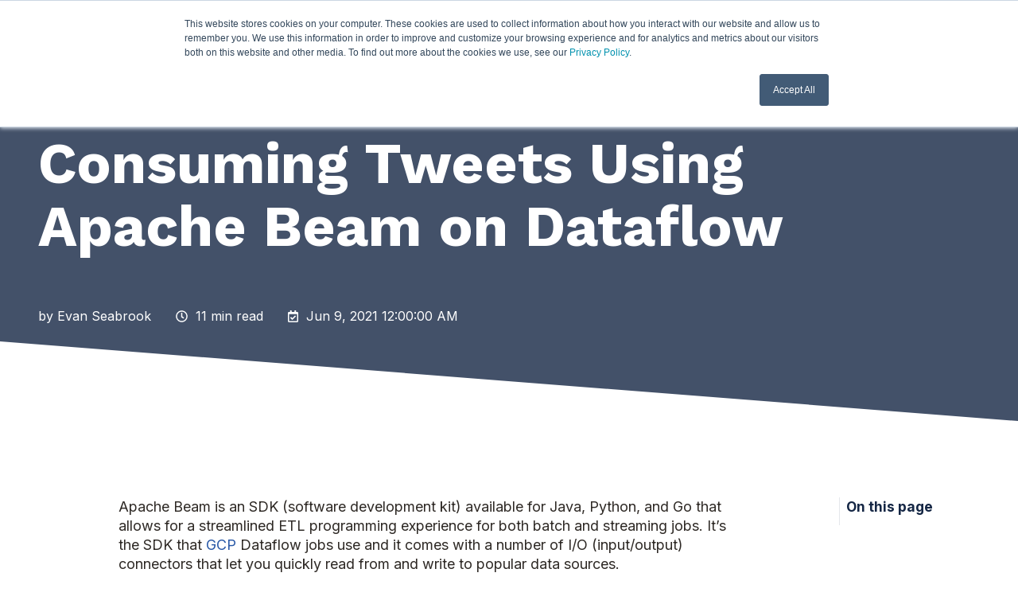

--- FILE ---
content_type: text/html; charset=UTF-8
request_url: https://www.pythian.com/blog/consuming-tweets-using-apache-beam-on-dataflow
body_size: 30082
content:
<!doctype html><html lang="en" class="no-js blog-2 blog-2--post"><head>
    <meta charset="utf-8">
    <title>Consuming Tweets Using Apache Beam on Dataflow | Official Pythian®® Blog</title>
    <link rel="shortcut icon" href="https://www.pythian.com/hubfs/pythian-favicon.svg">
    <meta name="description" content="Learn how to build a basic I/O connector to fetch tweets from Twitter's API. load tweets into BigQuery and deploy to GCP Dataflow.">
    
		<script>			
			var act = {};
      act.xs = 479;
      act.sm = 767;
      act.md = 1139;
			act.scroll_offset = {
				sm: 66,
				md: 66,
				lg: 66,
				get: function() {
					if(window.matchMedia('(max-width: 767px)').matches) return act.scroll_offset.sm;
					if(window.matchMedia('(min-width: 1140px)').matches) return act.scroll_offset.lg;
					return act.scroll_offset.md;
				},
				set: function(sm, md, lg){
					act.scroll_offset.sm = sm;
					act.scroll_offset.md = md;
					act.scroll_offset.lg = lg;
				}
			};
		</script>
    
<meta name="viewport" content="width=device-width, initial-scale=1">

    
    <meta property="og:description" content="Learn how to build a basic I/O connector to fetch tweets from Twitter's API. load tweets into BigQuery and deploy to GCP Dataflow.">
    <meta property="og:title" content="Consuming Tweets Using Apache Beam on Dataflow | Official Pythian®® Blog">
    <meta name="twitter:description" content="Learn how to build a basic I/O connector to fetch tweets from Twitter's API. load tweets into BigQuery and deploy to GCP Dataflow.">
    <meta name="twitter:title" content="Consuming Tweets Using Apache Beam on Dataflow | Official Pythian®® Blog">

    

    
    <style>
a.cta_button{-moz-box-sizing:content-box !important;-webkit-box-sizing:content-box !important;box-sizing:content-box !important;vertical-align:middle}.hs-breadcrumb-menu{list-style-type:none;margin:0px 0px 0px 0px;padding:0px 0px 0px 0px}.hs-breadcrumb-menu-item{float:left;padding:10px 0px 10px 10px}.hs-breadcrumb-menu-divider:before{content:'›';padding-left:10px}.hs-featured-image-link{border:0}.hs-featured-image{float:right;margin:0 0 20px 20px;max-width:50%}@media (max-width: 568px){.hs-featured-image{float:none;margin:0;width:100%;max-width:100%}}.hs-screen-reader-text{clip:rect(1px, 1px, 1px, 1px);height:1px;overflow:hidden;position:absolute !important;width:1px}
</style>

<link rel="stylesheet" href="https://www.pythian.com/hubfs/hub_generated/template_assets/1/191916207620/1768571661403/template_main.min.css">
<link rel="stylesheet" href="https://www.pythian.com/hubfs/hub_generated/template_assets/1/142762480291/1768571670158/template_child.min.css">
<link rel="stylesheet" href="https://www.pythian.com/hubfs/hub_generated/template_assets/1/191917560701/1768571663592/template_nav.min.css">
<link rel="stylesheet" href="https://www.pythian.com/hubfs/hub_generated/template_assets/1/191917277783/1768571664292/template_site-search.min.css">
<link rel="stylesheet" href="https://www.pythian.com/hubfs/hub_generated/module_assets/1/191914485848/1758805820161/module_mobile-nav.css">
<link rel="stylesheet" href="https://www.pythian.com/hubfs/hub_generated/template_assets/1/191917560667/1768571665233/template_mobile-nav.min.css">
<link rel="stylesheet" href="https://www.pythian.com/hubfs/hub_generated/template_assets/1/191914488368/1768571664946/template_header-06.min.css">
<link rel="stylesheet" href="https://www.pythian.com/hubfs/hub_generated/template_assets/1/191914488358/1768571662333/template_header-06-overlap.min.css">
<link rel="stylesheet" href="https://www.pythian.com/hubfs/hub_generated/template_assets/1/191916207119/1768571667739/template_tag-list.min.css">
<link rel="stylesheet" href="https://www.pythian.com/hubfs/hub_generated/template_assets/1/191913064746/1768571662876/template_blog-infobar.min.css">
<link rel="stylesheet" href="https://www.pythian.com/hubfs/hub_generated/template_assets/1/182007043864/1768571662553/template_blog-hero-1.min.css">
<link rel="stylesheet" href="https://www.pythian.com/hubfs/hub_generated/template_assets/1/191914486049/1768571663630/template_blog-body-1.min.css">

      <style>
        
        
        .blog-hero-1 {
          padding-top: 96px;
          padding-bottom: 96px;
        }
        @media (max-width: 767px) {
          .blog-hero-1 {
            padding-top: 48px;
            padding-bottom: 48px;
          }
        }
        /* Base hero height */
        .blog-hero-1 {
          height: 73.5vh;
          min-height: 73.5vh;
          display: flex;
          align-items: center;
          justify-content: center;
          position: relative;
        }
        /* Tablet */
        @media (max-width: 1139px) {
          .blog-hero-1 {
            height: 60vh;
            min-height: 60vh;
          }
        }
        .blog-hero-1__overlay {
          position: absolute;
          top: 0;
          bottom: 0;
          width: 100vw;
          left: 50%;
          transform: translateX(-50%);
          background-color: #142644;
          opacity: 0.8;
          z-index: 1;
        }
        .blog-hero-1__center {
          position: relative;
          z-index: 2;
          width: 100%;
        }
        /* Hero contents alignment with navigation - increased width by ~15% */
        .blog-hero-1__center.container {
          max-width: 1330px !important;
          width: 1330px !important;
          margin-left: auto;
          margin-right: auto;
          padding-left: 0 !important;
          padding-right: 0 !important;
        }
        
        /* On smaller screens, use responsive width with gutter padding */
        @media (max-width: 1399px) {
          .blog-hero-1__center.container {
            width: 100% !important;
            max-width: 100% !important;
            padding-left: 48px !important;
            padding-right: 48px !important;
          }
        }
        .blog-hero-1__contents {
          display: flex;
          flex-direction: column;
          justify-content: center;
          height: 100%;
          min-height: 73.5vh;
          color: #ffffff;
          position: relative;
          z-index: 3;
        }
        .blog-hero-1__contents * {
          color: #ffffff !important;
        }
        .blog-hero-1__tag {
          color: #ffffff !important;
          background-color: #18BD77 !important;
        }
        .blog-hero-1__title h1,
        .blog-hero-1__title .display {
          color: #ffffff !important;
        }
        .blog-hero-1__author-name,
        .blog-hero-1__author-name a,
        .blog-infobar,
        .blog-infobar *,
        .blog-hero-1__tags-list .tags-list__item {
          color: #ffffff !important;
        }
        .tags-list__btn svg {
          fill: #ffffff !important;
        }
        /* Responsive hero content - Tablet */
        @media (max-width: 1139px) {
          .blog-hero-1__title h1,
          .blog-hero-1__title .display {
            font-size: clamp(2rem, 4vw, 3rem) !important;
            line-height: 1.2 !important;
          }
          .blog-hero-1__tags {
            margin-bottom: 12px !important;
          }
          .blog-hero-1__title {
            margin-bottom: 12px !important;
          }
          .blog-hero-1__infobar {
            font-size: 0.9rem;
          }
          .blog-hero-1__infobar svg {
            width: 14px;
            height: 14px;
          }
        }
        /* Mobile */
        @media (max-width: 767px) {
          .blog-hero-1 {
            height: 48vh;
            min-height: 48vh;
          }
          .blog-hero-1__contents {
            min-height: 48vh;
            padding: 0 16px;
          }
          .blog-hero-1__title h1,
          .blog-hero-1__title .display {
            font-size: clamp(1.375rem, 5.4vw, 2rem) !important;
            line-height: 1.2 !important;
            margin-bottom: 10px !important;
            word-break: break-word;
          }
          .blog-hero-1__tags {
            margin-bottom: 10px !important;
            flex-wrap: wrap;
          }
          .blog-hero-1__tag {
            font-size: 0.75rem !important;
            padding: 4px 10px !important;
            margin-bottom: 6px !important;
          }
          .blog-hero-1__title {
            margin-bottom: 10px !important;
          }
          .blog-hero-1__infobar {
            font-size: 0.85rem;
            flex-wrap: wrap;
            gap: 8px;
          }
          .blog-hero-1__infobar svg {
            width: 13px;
            height: 13px;
          }
          .blog-hero-1__author-name {
            font-size: 0.85rem !important;
          }
          .blog-infobar__author img {
            width: 32px !important;
            height: 32px !important;
          }
        }
        /* Very small */
        @media (max-width: 360px) {
          .blog-hero-1 {
            height: 44vh;
            min-height: 44vh;
          }
        }
        /* Responsive hero content - Extra Small Mobile */
        @media (max-width: 479px) {
          .blog-hero-1__title h1,
          .blog-hero-1__title .display {
            font-size: clamp(1.25rem, 7vw, 1.75rem) !important;
            line-height: 1.15 !important;
          }
          .blog-hero-1__tag {
            font-size: 0.7rem !important;
            padding: 3px 8px !important;
          }
          .blog-hero-1__infobar {
            font-size: 0.8rem;
          }
          .blog-hero-1__author-name {
            font-size: 0.8rem !important;
          }
          .blog-infobar__author img {
            width: 28px !important;
            height: 28px !important;
          }
        }
      </style>
    

      <style>
        /* Ensure row/columns don't break sticky */
        .blog-body-1.section { 
          overflow: visible; 
        }
        .blog-body__center.container { 
          overflow: visible; 
        }
        .blog-body__center.container .row { 
          align-items: flex-start; 
          overflow: visible; 
          display: flex;
          flex-wrap: nowrap;
        }
        /* Make TOC column sticky within the blog body */
        .blog-body-1__toc { 
          position: sticky; 
          top: 96px; 
          align-self: flex-start; 
          height: fit-content;
          max-height: calc(100vh - 96px);
        }
        .toc--sticky { 
          padding-left: 8px; 
          border-left:1px solid #E5E7EB; 
          max-height: calc(100vh - 120px); 
          overflow:auto; 
        }
        .toc {
          position: relative;
          font-size: 0.95rem;
          line-height: 1.4;
          color: #142644;
        }
        .toc--sticky {
          position: static;
          padding-left: 8px;
          border-left: 1px solid #E5E7EB;
          max-height: calc(100vh - 120px);
          overflow: auto;
        }
        .toc__title {
          font-weight: 700;
          margin-bottom: 12px;
          color: #142644;
        }
        .toc__list a {
          display: block;
          padding: 6px 0;
          color: #142644;
          text-decoration: none;
          opacity: 0.8;
        }
        .toc__list a:hover {
          opacity: 1;
        }
        .toc__list a.is-active {
          color: #18BD77;
          font-weight: 700;
          opacity: 1;
        }
        @media (max-width: 1139px) {
          .blog-body-1__toc { display: none !important; }
        }
        /* Ensure no overlap and proper stacking */
        .blog-body-1__main,
        .blog-body-1__aside-1 {
          position: relative;
          z-index: 1;
        }
        /* Keep TOC sticky - don't override with position: relative */
        .blog-body-1__toc {
          z-index: 1;
        }
        /* Ensure TOC container doesn't break sticky */
        .blog-body-1__toc .toc {
          position: relative;
        }
        /* SEO Typography Standards - STRICTLY ENFORCED Font Sizes */
        /* These rules override ALL inline styles and other CSS with !important */
        
        /* Body copy - all font styles controlled by theme */
        .blog-body-1__content {
          /* Ensure proper alignment and width */
          width: 100% !important;
          max-width: 100% !important;
          box-sizing: border-box !important;
        }
        .blog-body-1__content p {
          margin-bottom: 1.5rem !important;
        }
        
        /* H1: Should NOT be used in content area, only in hero */
        /* SEO WARNING: H1 should only appear in hero section. Using H1 in content violates SEO best practices. */
        .blog-body-1__content h1 {
          margin-top: 2rem !important;
          margin-bottom: 1.5rem !important;
          color: #d32f2f !important; /* Warning red */
          border-left: 4px solid #ff9800 !important; /* Orange warning border */
          padding-left: 1rem !important;
          background-color: #fff3e0 !important; /* Light orange background */
        }
        .blog-body-1__content h1::before {
          content: "⚠️ SEO WARNING: H1 should only be in hero section. Use H2 for content headings.";
          display: block;
          color: #e65100 !important;
          margin-bottom: 0.5rem !important;
        }
        
        /* H2: Used for major sections, appears in TOC */
        .blog-body-1__content h2 {
          margin-top: 2rem !important;
          margin-bottom: 1.25rem !important;
          color: #142644 !important;
          text-align: left !important;
          width: 100% !important;
          max-width: 100% !important;
          display: block !important;
          /* Ensure proper scroll offset for anchor links - Desktop (96px header + 4px buffer) */
          scroll-margin-top: 100px;
        }
        /* Mobile: Minimal scroll offset - heading should appear at top of viewport */
        @media (max-width: 1139px) {
          .blog-body-1__content h2 {
            scroll-margin-top: 10px;
          }
        }
        /* First H2 should have less top margin */
        .blog-body-1__content > h2:first-child,
        .blog-body-1__content > *:first-child h2:first-child {
          margin-top: 0 !important;
        }
        
        /* H3: Used for sub-topics within H2 sections */
        .blog-body-1__content h3 {
          margin-top: 1.75rem !important;
          margin-bottom: 1rem !important;
        }
        
        /* H4 */
        .blog-body-1__content h4 {
          margin-top: 1.5rem !important;
          margin-bottom: 0.875rem !important;
        }
        
        /* H5 */
        .blog-body-1__content h5 {
          margin-top: 1.25rem !important;
          margin-bottom: 0.75rem !important;
        }
        
        /* H6 */
        .blog-body-1__content h6 {
          margin-top: 1rem !important;
          margin-bottom: 0.625rem !important;
        }
        /* Responsive adjustments for blog content */
        /* Desktop: sticky sharing on the side */
        .blog-body-1__sharing {
          position: sticky;
          top: 96px;
          height: fit-content;
        }
        /* Mobile and tablet: sharing at bottom, full width, not sticky */
        @media (max-width: 1139px) {
          .blog-body-1__aside-1 {
            order: 3 !important;
            width: 100% !important;
            margin-top: 40px;
            padding-top: 40px;
            border-top: 1px solid #E5E7EB;
          }
          .blog-body-1__sharing {
            position: static !important;
          }
          .blog-body-1__main {
            order: 1;
            width: 100% !important;
            padding-right: 0;
          }
          .blog-body-1__sharing-title {
            text-align: center;
            margin-bottom: 20px;
          }
          /* Share icons in single line and centered on mobile/tablet */
          .blog-body-1__sharing .sharing__icons,
          .blog-body-1__sharing .inline-items {
            display: flex !important;
            flex-direction: row !important;
            flex-wrap: nowrap !important;
            justify-content: center !important;
            align-items: center !important;
            gap: 0.56rem;
          }
          .blog-body-1__sharing .sharing__icon {
            display: inline-flex;
            align-items: center;
            justify-content: center;
          }
        }
        /* Responsive adjustments for tablet (between 1140px and 768px) */
        @media (max-width: 1140px) and (min-width: 768px) {
          .blog-body-1__main {
            width: 100% !important;
            padding-right: 0;
          }
          .blog-body-1__aside-1 {
            order: 3 !important;
            width: 100% !important;
            margin-top: 40px;
            padding-top: 40px;
            padding-bottom: 80px;
            border-top: 1px solid #E5E7EB;
          }
          .blog-body-1__sharing {
            position: static !important;
          }
          .blog-body-1__sharing-title {
            text-align: center;
            margin-bottom: 20px;
          }
          /* Share icons in single line and centered on tablet */
          .blog-body-1__sharing .sharing__icons,
          .blog-body-1__sharing .inline-items {
            display: flex !important;
            flex-direction: row !important;
            flex-wrap: nowrap !important;
            justify-content: center !important;
            align-items: center !important;
            gap: 0.56rem;
          }
          .blog-body-1__sharing .sharing__icon {
            display: inline-flex;
            align-items: center;
            justify-content: center;
          }
        }
      </style>
    

      <style>
        .blog-hero-1__angle-deco {
          position: absolute;
          bottom: 0;
          left: 0;
          right: 0;
          width: 100%;
          height: 100px;
          z-index: 4;
          overflow: hidden;
        }
        .blog-hero-1__angle-deco svg {
          width: 100%;
          height: 100%;
          display: block;
        }
        /* Hide angle decoration on mobile */
        @media (max-width: 1139px) {
          .blog-hero-1__angle-deco {
            display: none !important;
          }
        }
      </style>
    

    <style>
      /* Show only on <= md */
      .sm-only { display: none; }
      @media (max-width: 1139px) { .sm-only { display: block; } }
      .toc-mobile { background:#F7F8FB; border-top:1px solid #E5E7EB; border-bottom:1px solid #E5E7EB; }
      .tocm { max-width: 980px; margin: 0 auto; padding: 0 36px; }
      .tocm__btn {
        width:100%; display:flex; align-items:center; justify-content:space-between;
        padding:16px 0; background:none; border:0; font: inherit; cursor:pointer;
      }
      .tocm__title { color:#142644; }
      .tocm__chev { transition: transform .2s; }
      .tocm__btn[aria-expanded="true"] .tocm__chev { transform: rotate(180deg); }
      .tocm__list { padding-bottom: 8px; }
      .tocm__list a {
        display:flex; align-items:center; justify-content:space-between;
        padding:14px 0; border-top:1px solid #E5E7EB; text-decoration:none;
        color:#142644; opacity:.9;
      }
      .tocm__list a:focus, .tocm__list a:hover { opacity:1; }
      .tocm__list a.is-active { color:#18BD77; }
    </style>
  

      <style>
        .blog-body-1__sharing-mobile {
          padding-top: 40px;
          padding-bottom: 40px;
          border-top: 1px solid #E5E7EB;
          border-bottom: 1px solid #E5E7EB;
        }
        .blog-body-1__sharing-mobile__wrapper {
          text-align: center;
        }
        .blog-body-1__sharing-mobile .blog-body-1__sharing-title {
          text-align: center;
          margin-bottom: 20px;
        }
        .blog-body-1__sharing-mobile .sharing__icons,
        .blog-body-1__sharing-mobile .inline-items {
          display: flex !important;
          flex-direction: row !important;
          flex-wrap: nowrap !important;
          justify-content: center !important;
          align-items: center !important;
          gap: 0.56rem;
        }
        .blog-body-1__sharing-mobile .sharing__icon {
          display: inline-flex;
          align-items: center;
          justify-content: center;
        }
        /* Hide desktop sharing on mobile */
        @media (max-width: 1139px) {
          .blog-body-1__aside-1 {
            display: none !important;
          }
        }
      </style>
    
<link rel="stylesheet" href="https://www.pythian.com/hubfs/hub_generated/template_assets/1/191914486052/1768571668142/template_blog-card.min.css">
<link rel="stylesheet" href="https://www.pythian.com/hubfs/hub_generated/template_assets/1/191916206878/1768571673679/template_section-intro.min.css">

    <style>
      /* Center align blog-related section to match hero alignment */
      .blog-related__center.container {
        max-width: 1330px !important;
        width: 1330px !important;
        margin-left: auto !important;
        margin-right: auto !important;
        padding: 0 !important;
        box-sizing: border-box !important;
      }
      /* On smaller screens, use responsive width with gutter padding */
      @media (max-width: 1399px) {
        .blog-related__center.container {
          width: 100% !important;
          max-width: 100% !important;
          padding-left: 48px !important;
          padding-right: 48px !important;
        }
      }
      /* Remove row negative margins to prevent overflow */
      .blog-related .row {
        margin-left: 0 !important;
        margin-right: 0 !important;
        width: 100% !important;
      }
      /* Remove column padding to prevent right-side overflow */
      .blog-related .row .col {
        padding-left: 24.0px !important;
        padding-right: 24.0px !important;
      }
      /* Ensure last column doesn't have extra right padding */
      .blog-related .row .col:last-child {
        padding-right: 24.0px !important;
      }
      /* Center the cards within the row */
      .blog-related .row.justify-center {
        justify-content: center !important;
      }
      /* Ensure the section itself doesn't add extra horizontal padding */
      .blog-related.section {
        padding-left: 0 !important;
        padding-right: 0 !important;
      }
    </style>
  
<link rel="stylesheet" href="https://www.pythian.com/hubfs/hub_generated/module_assets/1/198397025192/1764772178894/module_pythian-2025-blog-cta.min.css">

  <style>
    .module--blog_cta {
      background-color: #18BD77 !important;
    }
  </style>


  <style>
    /* Wrapper padding is handled by module_open_tag macro - default 96px */
    /* Remove extra padding from nested elements */
    .blog-cta.section {
      margin: 0;
      padding-top: 0 !important;
      padding-bottom: 0 !important;
    }
    .blog-cta__center.container {
      padding-left: 0 !important;
      padding-right: 0 !important;
    }
    .blog-cta__center .row {
      margin-left: 0 !important;
      margin-right: 0 !important;
    }
    .blog-cta__center .col.s12 {
      padding-left: 0 !important;
      padding-right: 0 !important;
    }
    .blog-cta__content {
      /* No padding here - wrapper handles it */
      padding-top: 0 !important;
      padding-bottom: 0 !important;
    }
    /* Ensure CTA follows Pythian typography - uses theme classes */
    .blog-cta__title.h2 {
      /* Inherits H2 typography from theme via .h2 class */
      font-weight: 700 !important;
    }
    .blog-cta__description {
      /* Inherits body text typography from theme */
      font-size: inherit !important;
      line-height: 1.75 !important;
    }
  </style>


    <style>
      .blog-cta__title-blog_cta {
        color: #ffffff !important;
      }
    </style>
  

    <style>
      .blog-cta.section {
        padding-left: 48px !important;
        padding-right: 48px !important;
      }
      @media (max-width: 767px) {
        .blog-cta.section {
          padding-left: 24.0px !important;
          padding-right: 24.0px !important;
          padding-top: 40px !important;
          padding-bottom: 40px !important;
        }
      }
    </style>
  

    <style>
      /* Disable header animations on mobile */
      @media (max-width: 1139px) {
        .header--sticky-active .header__section--main {
          animation: none !important;
        }
        .header--sticky-inactive .header__section--main {
          animation: none !important;
        }
        .mnav-active .mnav__popup {
          animation: none !important;
        }
        .mnav-active .mnav__overlay {
          animation: none !important;
        }
        .mnav__menu__item--expanded > .mnav__menu__list--child {
          animation: none !important;
        }
      }
      /* Back to Top Button - Mobile Only */
      .back-to-top {
        display: none;
        position: fixed;
        bottom: 85px;
        right: 16px;
        width: auto;
        height: auto;
        border-radius: 50%;
        background-color: #18BD77;
        color: #ffffff;
        border: none;
        cursor: pointer;
        z-index: 100;
        box-shadow: 0 4px 12px rgba(0, 0, 0, 0.15);
        transition: opacity 0.3s ease, transform 0.3s ease, background-color 0.2s ease;
        opacity: 0;
        visibility: hidden;
        align-items: center;
        justify-content: center;
        padding: 12px;
      }
      .back-to-top.visible {
        opacity: 1;
        visibility: visible;
      }
      .back-to-top:hover {
        background-color: #15a868;
        transform: translateY(-2px);
        box-shadow: 0 6px 16px rgba(0, 0, 0, 0.2);
      }
      .back-to-top:active {
        transform: translateY(0);
      }
      .back-to-top svg {
        width: 20px;
        height: 20px;
      }
      @media (max-width: 1139px) {
        .back-to-top {
          display: flex;
        }
      }
    </style>
  
<link rel="stylesheet" href="https://www.pythian.com/hubfs/hub_generated/template_assets/1/191917277727/1768571672138/template_rich-text.min.css">
<link rel="stylesheet" href="https://www.pythian.com/hubfs/hub_generated/template_assets/1/191913064825/1768571659926/template_column-navigation.min.css">
<link rel="stylesheet" href="https://www.pythian.com/hubfs/hub_generated/module_assets/1/196672224009/1758906903998/module_pythian-2025-simple-menu.min.css">
<link rel="stylesheet" href="https://www.pythian.com/hubfs/hub_generated/template_assets/1/191914503427/1768571667160/template_footer-02.min.css">
<link rel="preload" as="style" href="https://48752163.fs1.hubspotusercontent-na1.net/hubfs/48752163/raw_assets/media-default-modules/master/650/js_client_assets/assets/TrackPlayAnalytics-Cm48oVxd.css">

<link rel="preload" as="style" href="https://48752163.fs1.hubspotusercontent-na1.net/hubfs/48752163/raw_assets/media-default-modules/master/650/js_client_assets/assets/Tooltip-DkS5dgLo.css">

<style>
  @font-face {
    font-family: "Inter";
    font-weight: 400;
    font-style: normal;
    font-display: swap;
    src: url("/_hcms/googlefonts/Inter/regular.woff2") format("woff2"), url("/_hcms/googlefonts/Inter/regular.woff") format("woff");
  }
  @font-face {
    font-family: "Inter";
    font-weight: 600;
    font-style: normal;
    font-display: swap;
    src: url("/_hcms/googlefonts/Inter/600.woff2") format("woff2"), url("/_hcms/googlefonts/Inter/600.woff") format("woff");
  }
  @font-face {
    font-family: "Inter";
    font-weight: 700;
    font-style: normal;
    font-display: swap;
    src: url("/_hcms/googlefonts/Inter/700.woff2") format("woff2"), url("/_hcms/googlefonts/Inter/700.woff") format("woff");
  }
  @font-face {
    font-family: "Work Sans";
    font-weight: 800;
    font-style: normal;
    font-display: swap;
    src: url("/_hcms/googlefonts/Work_Sans/800.woff2") format("woff2"), url("/_hcms/googlefonts/Work_Sans/800.woff") format("woff");
  }
  @font-face {
    font-family: "Work Sans";
    font-weight: 700;
    font-style: normal;
    font-display: swap;
    src: url("/_hcms/googlefonts/Work_Sans/700.woff2") format("woff2"), url("/_hcms/googlefonts/Work_Sans/700.woff") format("woff");
  }
  @font-face {
    font-family: "Work Sans";
    font-weight: 400;
    font-style: normal;
    font-display: swap;
    src: url("/_hcms/googlefonts/Work_Sans/regular.woff2") format("woff2"), url("/_hcms/googlefonts/Work_Sans/regular.woff") format("woff");
  }
  @font-face {
    font-family: "Work Sans";
    font-weight: 700;
    font-style: normal;
    font-display: swap;
    src: url("/_hcms/googlefonts/Work_Sans/700.woff2") format("woff2"), url("/_hcms/googlefonts/Work_Sans/700.woff") format("woff");
  }
</style>

<!-- Editor Styles -->
<style id="hs_editor_style" type="text/css">
/* HubSpot Non-stacked Media Query Styles */
@media (min-width:768px) {
  .cell_17588926767683-row-4-vertical-alignment > .row-fluid {
    display: -ms-flexbox !important;
    -ms-flex-direction: row;
    display: flex !important;
    flex-direction: row;
  }
  .cell_1758892904482-vertical-alignment {
    display: -ms-flexbox !important;
    -ms-flex-direction: column !important;
    -ms-flex-pack: center !important;
    display: flex !important;
    flex-direction: column !important;
    justify-content: center !important;
  }
  .cell_1758892904482-vertical-alignment > div {
    flex-shrink: 0 !important;
  }
  .cell_17588911696284-vertical-alignment {
    display: -ms-flexbox !important;
    -ms-flex-direction: column !important;
    -ms-flex-pack: center !important;
    display: flex !important;
    flex-direction: column !important;
    justify-content: center !important;
  }
  .cell_17588911696284-vertical-alignment > div {
    flex-shrink: 0 !important;
  }
}
/* HubSpot Styles (default) */
.above_footer-row-0-background-layers {
  background-image: linear-gradient(rgba(20, 38, 68, 1), rgba(20, 38, 68, 1)) !important;
  background-position: left top !important;
  background-size: auto !important;
  background-repeat: no-repeat !important;
}
.cell_17588926767683-row-4-padding {
  padding-top: 20px !important;
}
.widget_1758892103771-hidden {
  display: block !important;
}
</style>
    

    
<!--  Added by GoogleTagManager integration -->
<script>
var _hsp = window._hsp = window._hsp || [];
window.dataLayer = window.dataLayer || [];
function gtag(){dataLayer.push(arguments);}

var useGoogleConsentModeV2 = true;
var waitForUpdateMillis = 1000;



var hsLoadGtm = function loadGtm() {
    if(window._hsGtmLoadOnce) {
      return;
    }

    if (useGoogleConsentModeV2) {

      gtag('set','developer_id.dZTQ1Zm',true);

      gtag('consent', 'default', {
      'ad_storage': 'denied',
      'analytics_storage': 'denied',
      'ad_user_data': 'denied',
      'ad_personalization': 'denied',
      'wait_for_update': waitForUpdateMillis
      });

      _hsp.push(['useGoogleConsentModeV2'])
    }

    (function(w,d,s,l,i){w[l]=w[l]||[];w[l].push({'gtm.start':
    new Date().getTime(),event:'gtm.js'});var f=d.getElementsByTagName(s)[0],
    j=d.createElement(s),dl=l!='dataLayer'?'&l='+l:'';j.async=true;j.src=
    'https://www.googletagmanager.com/gtm.js?id='+i+dl;f.parentNode.insertBefore(j,f);
    })(window,document,'script','dataLayer','GTM-T23M4P');

    window._hsGtmLoadOnce = true;
};

_hsp.push(['addPrivacyConsentListener', function(consent){
  if(consent.allowed || (consent.categories && consent.categories.analytics)){
    hsLoadGtm();
  }
}]);

</script>

<!-- /Added by GoogleTagManager integration -->


<!-- Font Awesome Script -->
<script src="https://kit.fontawesome.com/b24bf6da79.js" crossorigin="anonymous"></script>
<!-- End Font Awesome Script -->
<meta property="og:url" content="https://www.pythian.com/blog/consuming-tweets-using-apache-beam-on-dataflow">
<meta name="twitter:card" content="summary">

<link rel="canonical" href="https://www.pythian.com/blog/consuming-tweets-using-apache-beam-on-dataflow">

<meta property="og:type" content="article">
<link rel="alternate" type="application/rss+xml" href="https://www.pythian.com/blog/rss.xml">
<meta name="twitter:domain" content="www.pythian.com">
<meta name="twitter:site" content="@Pythian">
<script src="//platform.linkedin.com/in.js" type="text/javascript">
    lang: en_US
</script>

<meta http-equiv="content-language" content="en">







  <meta name="generator" content="HubSpot"></head>
  <body class="  hs-content-id-125264318131 hs-blog-post hs-blog-id-3298168043">
<!--  Added by GoogleTagManager integration -->
<noscript><iframe src="https://www.googletagmanager.com/ns.html?id=GTM-T23M4P" height="0" width="0" style="display:none;visibility:hidden"></iframe></noscript>

<!-- /Added by GoogleTagManager integration -->
 
    <div id="top"></div>
    <div class="page">
      
        <div data-global-resource-path="Pythian-Act3/partials/header-06.html">














  


<header class="header header--6 header--overlap header--sticky header--w-contact header--w-icons header--w-search header--wo-lang hs-search-hidden">
  <div class="container-fluid above-header">
<div class="row-fluid-wrapper">
<div class="row-fluid">
<div class="span12 widget-span widget-type-cell " style="" data-widget-type="cell" data-x="0" data-w="12">

</div><!--end widget-span -->
</div>
</div>
</div>
 
  <div class="header__sticky-wrapper">
    <div class="header__sticky-element">
      <div class="header__section header__section--main section">
        <div class="header__center container">
          <div class="row items-center">
            <div class="col s3 md-s3 sm-s4 justify-center">
              <div class="header__logo"><div class="header__logo__overlap"><div id="hs_cos_wrapper_overlapping_header_logo" class="hs_cos_wrapper hs_cos_wrapper_widget hs_cos_wrapper_type_module widget-type-logo" style="" data-hs-cos-general-type="widget" data-hs-cos-type="module">
  






















  
  <span id="hs_cos_wrapper_overlapping_header_logo_hs_logo_widget" class="hs_cos_wrapper hs_cos_wrapper_widget hs_cos_wrapper_type_logo" style="" data-hs-cos-general-type="widget" data-hs-cos-type="logo"><a href="/" id="hs-link-overlapping_header_logo_hs_logo_widget" style="border-width:0px;border:0px;"><img src="https://www.pythian.com/hs-fs/hubfs/Pythian-Design-Assets-2025/Pythian-Logo-Files/Pythian-logo-White.webp?width=100&amp;height=30&amp;name=Pythian-logo-White.webp" class="hs-image-widget " height="30" style="height: auto;width:100px;border-width:0px;border:0px;" width="100" alt="Pythian-logo-White" title="Pythian-logo-White" srcset="https://www.pythian.com/hs-fs/hubfs/Pythian-Design-Assets-2025/Pythian-Logo-Files/Pythian-logo-White.webp?width=50&amp;height=15&amp;name=Pythian-logo-White.webp 50w, https://www.pythian.com/hs-fs/hubfs/Pythian-Design-Assets-2025/Pythian-Logo-Files/Pythian-logo-White.webp?width=100&amp;height=30&amp;name=Pythian-logo-White.webp 100w, https://www.pythian.com/hs-fs/hubfs/Pythian-Design-Assets-2025/Pythian-Logo-Files/Pythian-logo-White.webp?width=150&amp;height=45&amp;name=Pythian-logo-White.webp 150w, https://www.pythian.com/hs-fs/hubfs/Pythian-Design-Assets-2025/Pythian-Logo-Files/Pythian-logo-White.webp?width=200&amp;height=60&amp;name=Pythian-logo-White.webp 200w, https://www.pythian.com/hs-fs/hubfs/Pythian-Design-Assets-2025/Pythian-Logo-Files/Pythian-logo-White.webp?width=250&amp;height=75&amp;name=Pythian-logo-White.webp 250w, https://www.pythian.com/hs-fs/hubfs/Pythian-Design-Assets-2025/Pythian-Logo-Files/Pythian-logo-White.webp?width=300&amp;height=90&amp;name=Pythian-logo-White.webp 300w" sizes="(max-width: 100px) 100vw, 100px"></a></span>
</div></div><div class="header__logo__sticky"><div id="hs_cos_wrapper_sticky_header_logo" class="hs_cos_wrapper hs_cos_wrapper_widget hs_cos_wrapper_type_module widget-type-logo" style="" data-hs-cos-general-type="widget" data-hs-cos-type="module">
  






















  
  <span id="hs_cos_wrapper_sticky_header_logo_hs_logo_widget" class="hs_cos_wrapper hs_cos_wrapper_widget hs_cos_wrapper_type_logo" style="" data-hs-cos-general-type="widget" data-hs-cos-type="logo"><a href="/" id="hs-link-sticky_header_logo_hs_logo_widget" style="border-width:0px;border:0px;"><img src="https://www.pythian.com/hs-fs/hubfs/Pythian-Design-Assets-2025/Pythian-Logo-Files/Pythian-logo-Black.webp?width=100&amp;height=30&amp;name=Pythian-logo-Black.webp" class="hs-image-widget " height="30" style="height: auto;width:100px;border-width:0px;border:0px;" width="100" alt="Pythian-logo-Black" title="Pythian-logo-Black" loading="lazy" srcset="https://www.pythian.com/hs-fs/hubfs/Pythian-Design-Assets-2025/Pythian-Logo-Files/Pythian-logo-Black.webp?width=50&amp;height=15&amp;name=Pythian-logo-Black.webp 50w, https://www.pythian.com/hs-fs/hubfs/Pythian-Design-Assets-2025/Pythian-Logo-Files/Pythian-logo-Black.webp?width=100&amp;height=30&amp;name=Pythian-logo-Black.webp 100w, https://www.pythian.com/hs-fs/hubfs/Pythian-Design-Assets-2025/Pythian-Logo-Files/Pythian-logo-Black.webp?width=150&amp;height=45&amp;name=Pythian-logo-Black.webp 150w, https://www.pythian.com/hs-fs/hubfs/Pythian-Design-Assets-2025/Pythian-Logo-Files/Pythian-logo-Black.webp?width=200&amp;height=60&amp;name=Pythian-logo-Black.webp 200w, https://www.pythian.com/hs-fs/hubfs/Pythian-Design-Assets-2025/Pythian-Logo-Files/Pythian-logo-Black.webp?width=250&amp;height=75&amp;name=Pythian-logo-Black.webp 250w, https://www.pythian.com/hs-fs/hubfs/Pythian-Design-Assets-2025/Pythian-Logo-Files/Pythian-logo-Black.webp?width=300&amp;height=90&amp;name=Pythian-logo-Black.webp 300w" sizes="(max-width: 100px) 100vw, 100px"></a></span>
</div></div></div>
            </div>
            <div class="col s9 md-s9 sm-s8">
              <div class="flex flex-row items-center justify-end no-shrink wrap">
                <div class="header__nav">
                  <div id="hs_cos_wrapper_header_nav" class="hs_cos_wrapper hs_cos_wrapper_widget hs_cos_wrapper_type_module" style="" data-hs-cos-general-type="widget" data-hs-cos-type="module"><div class="module module--header_nav module--nav">
    <div class="module__inner">

  <nav class="nav nav--light nav--on-hover hs-skip-lang-url-rewrite" flyout-delay="0" aria-label="Main menu">
    <ul class="nav__list nav__list--level1"><li class="nav__item nav__item--branch nav__item--mega-branch nav__item--mega-branch-width-default">
        <a class="nav__link" href="javascript:;">Services<span class="nav__mega-hover-extender"></span></a><div class="nav__mega nav__mega--width-default">
            <div class="container">
              <div class="row">
                <div class="col s7">
                  <div class="row">
                    <div class="nav__mega-header col s12">
                      <h3>Services</h3>
                    </div>
                  </div>
                  <div class="row">
                    <div class="nav__mega-cols nav__mega-cols--type-1 col s12">
                      <div style="width: 100%;">
                        <div class="row justify-between"><div class="nav__mega-col col s4">
                                <ul>
<li><a href="https://www.pythian.com/ai-consulting" rel="noopener"><strong>AI</strong></a><br>
<div style="width: 100%; height: 5px; background-color: #009dff; margin: 8px 0;">&nbsp;</div>
<ul>
<li><a href="https://www.pythian.com/ai-strategy-consulting-services" rel="noopener">AI Strategy Consulting</a></li>
<li><a href="https://www.pythian.com/ai-workshops" rel="noopener">AI Workshops</a></li>
<li><a href="https://www.pythian.com/custom-ai-development-company" rel="noopener">Custom AI Development</a></li>
</ul>
</li>
</ul>
                              </div><div class="nav__mega-col col s4">
                                <ul>
<li><a href="https://www.pythian.com/data-analytics-consulting-services" rel="noopener"><strong>Analytics</strong></a><br>
<div style="width: 100%; height: 5px; background-color: #27606a; margin: 8px 0;">&nbsp;</div>
<ul>
<li><a href="https://www.pythian.com/data-analytics-consulting-services/advanced-analytics-consultants" rel="noopener">Advanced Analytics Services</a><a href="https://www.pythian.com/data-analytics-consulting-services" rel="noopener"></a></li>
<li><a href="https://www.pythian.com/data-analytics-consulting-services" rel="noopener">Data Analytics Services</a></li>
<li><a href="https://www.pythian.com/data-analytics-consulting-services/oracle-analytics-consultants" rel="noopener">Oracle Analytics Services</a></li>
</ul>
</li>
</ul>
                              </div><div class="nav__mega-col col s4">
                                <ul>
<li><a href="https://www.pythian.com/it-consulting-services" rel="noopener"><strong>Consulting</strong></a><br>
<div style="width: 100%; height: 5px; background-color: #63daee; margin: 8px 0;">&nbsp;</div>
<ul>
<li><a href="https://www.pythian.com/cloud-consulting-services" rel="noopener">Cloud Consulting</a></li>
<li><a href="https://www.pythian.com/data-consulting" rel="noopener">Data Consulting</a><a href="https://www.pythian.com/database-consulting" rel="noopener"></a></li>
<li><a href="https://www.pythian.com/database-consulting" rel="noopener">Database Consulting</a></li>
<li><a href="https://www.pythian.com/google-cloud-consulting" rel="noopener">Google Cloud &amp; AI Consulting</a></li>
<li><a href="https://www.pythian.com/google-workspace-services" rel="noopener">Google Workspace Transformation</a></li>
<li><a href="https://www.pythian.com/oracle-consulting-services" rel="noopener">Oracle Consulting</a></li>
</ul>
</li>
</ul>
                              </div><div class="nav__mega-col col s4">
                                <ul>
<li><strong><a href="https://www.pythian.com/managed-it-services" rel="noopener">Managed Services</a>&nbsp;</strong><br>
<div style="width: 100%; height: 5px; background-color: #459eac; margin: 8px 0;">&nbsp;</div>
<ul>
<li><a href="https://www.pythian.com/managed-it-services/ai-managed-services" rel="noopener">AI Managed Services (AIOps)</a></li>
<li><a href="https://www.pythian.com/cloud-managed-services" rel="noopener">Cloud Managed Services</a></li>
<li><a href="https://www.pythian.com/managed-it-services/database-managed-services" rel="noopener">Database Managed Services</a></li>
<li><a href="https://www.pythian.com/managed-it-services/devops-managed-services" rel="noopener">DevOps Managed Services</a></li>
<li><span><a href="https://www.pythian.com/managed-service/infrastructure-management-services" rel="noopener">Infrastructure Managed Services</a><br></span></li>
</ul>
</li>
</ul>
                              </div><div class="nav__mega-col col s4">
                                <ul>
<li><a href="https://www.pythian.com/data-consulting/data-migration-consulting" rel="noopener"><strong>Migrations</strong></a><br>
<div style="width: 100%; height: 5px; background-color: #5ba155; margin: 8px 0;">&nbsp;</div>
<ul>
<li><a href="https://www.pythian.com/cloud-migration-consulting-services" rel="noopener">Cloud Migrations</a></li>
<li><a href="https://www.pythian.com/database-migration-consulting-services" rel="noopener">Database Migrations</a></li>
<li><span><a href="https://www.pythian.com/cloud-migration-consulting-services/google-cloud-migration-consultants" rel="noopener">Google Cloud Migrations</a><br></span></li>
<li><a href="https://www.pythian.com/oracle-consulting-services/oracle-migration-consulting-services" rel="noopener">Oracle Migrations</a></li>
</ul>
</li>
</ul>
                              </div><div class="nav__mega-col col s4">
                                <div style="text-align: center;"><a href="https://www.pythian.com/contact" class="btn btn--fill btn--large btn--custom-color btn--default btn--1756386814788-1" style="background-color: #439472 !important; border-color: #439472 !important; color: white !important;"> Contact us </a></div>
                              </div></div>
                      </div>
                    </div>
                  </div>
                  <div class="row">
                    <div class="nav__mega-footer col s12">
                      
                    </div>
                  </div>
                </div><div class="col s1"></div>
                  <div class="nav__mega-aside nav__mega-aside--text col s4">
                    <p><img src="https://www.pythian.com/hs-fs/hubfs/Pythian-Design-Assets-2025/Home-Page/navbar/python-megamenu-image.png?width=1792&amp;height=1042&amp;name=python-megamenu-image.png" width="1792" height="1042" loading="lazy" alt="python-megamenu-image" style="height: auto; max-width: 100%; width: 1792px; border-radius: 8px;" srcset="https://www.pythian.com/hs-fs/hubfs/Pythian-Design-Assets-2025/Home-Page/navbar/python-megamenu-image.png?width=896&amp;height=521&amp;name=python-megamenu-image.png 896w, https://www.pythian.com/hs-fs/hubfs/Pythian-Design-Assets-2025/Home-Page/navbar/python-megamenu-image.png?width=1792&amp;height=1042&amp;name=python-megamenu-image.png 1792w, https://www.pythian.com/hs-fs/hubfs/Pythian-Design-Assets-2025/Home-Page/navbar/python-megamenu-image.png?width=2688&amp;height=1563&amp;name=python-megamenu-image.png 2688w, https://www.pythian.com/hs-fs/hubfs/Pythian-Design-Assets-2025/Home-Page/navbar/python-megamenu-image.png?width=3584&amp;height=2084&amp;name=python-megamenu-image.png 3584w, https://www.pythian.com/hs-fs/hubfs/Pythian-Design-Assets-2025/Home-Page/navbar/python-megamenu-image.png?width=4480&amp;height=2605&amp;name=python-megamenu-image.png 4480w, https://www.pythian.com/hs-fs/hubfs/Pythian-Design-Assets-2025/Home-Page/navbar/python-megamenu-image.png?width=5376&amp;height=3126&amp;name=python-megamenu-image.png 5376w" sizes="(max-width: 1792px) 100vw, 1792px"></p>
<p><span>Pythian is a globally trusted partner that supports customers with data, analytics, and AI solutions implementation. With three decades of experience and a team of expert consultants, we are comprehensively positioned to support you in solving your most critical challenges.</span></p>
<a href="https://www.pythian.com/managed-it-services" class="btn btn--fill btn--large btn--accent btn--default btn--[unique-id]" rel="noopener">Find the managed service you need</a>
                  </div></div>
            </div>
          </div></li><li class="nav__item">
        <a class="nav__link" href="https://www.pythian.com/about">About Pythian</a></li><li class="nav__item nav__item--branch">
        <a class="nav__link" href="javascript:;">Partners</a><ul class="nav__list nav__list--level2 nav__list--flyout"><li class="nav__item">
        <a class="nav__link" href="https://www.pythian.com/partners/amazon-web-services">AWS</a></li><li class="nav__item">
        <a class="nav__link" href="https://www.pythian.com/partners/google">Google</a></li><li class="nav__item">
        <a class="nav__link" href="https://www.pythian.com/partners/microsoft-data-platform">Microsoft</a></li><li class="nav__item">
        <a class="nav__link" href="https://www.pythian.com/partners/oracle">Oracle</a></li><li class="nav__item">
        <a class="nav__link" href="https://www.pythian.com/partners/sap">SAP</a></li></ul></li><li class="nav__item nav__item--branch">
        <a class="nav__link" href="https://www.pythian.com/resources">Resources</a><ul class="nav__list nav__list--level2 nav__list--flyout"><li class="nav__item">
        <a class="nav__link" href="https://www.pythian.com/blog">Blog &amp; News</a></li><li class="nav__item">
        <a class="nav__link" href="https://www.pythian.com/customer-success-story">Customer Stories</a></li><li class="nav__item">
        <a class="nav__link" href="https://www.pythian.com/events">Events &amp; Webinars</a></li><li class="nav__item">
        <a class="nav__link" href="https://www.pythian.com/about/careers">Careers</a></li></ul></li></ul>
  </nav>

    </div>
  </div>

</div>
                </div>
                
                  <div class="header__search">
                    <div id="hs_cos_wrapper_header_search" class="hs_cos_wrapper hs_cos_wrapper_widget hs_cos_wrapper_type_module" style="" data-hs-cos-general-type="widget" data-hs-cos-type="module">


<div id="header_search" class="site-search site-search--light txt--light">
  <a href="javascript:;" class="site-search__open ui-icon" role="button" aria-label="Open search window">
    <svg width="24" height="24" viewbox="0 0 24 24" xmlns="http://www.w3.org/2000/svg">
      <path d="M20.71 19.29L17.31 15.9C18.407 14.5025 19.0022 12.7767 19 11C19 9.41775 18.5308 7.87103 17.6518 6.55544C16.7727 5.23984 15.5233 4.21446 14.0615 3.60896C12.5997 3.00346 10.9911 2.84504 9.43928 3.15372C7.88743 3.4624 6.46197 4.22433 5.34315 5.34315C4.22433 6.46197 3.4624 7.88743 3.15372 9.43928C2.84504 10.9911 3.00347 12.5997 3.60897 14.0615C4.21447 15.5233 5.23985 16.7727 6.55544 17.6518C7.87103 18.5308 9.41775 19 11 19C12.7767 19.0022 14.5025 18.407 15.9 17.31L19.29 20.71C19.383 20.8037 19.4936 20.8781 19.6154 20.9289C19.7373 20.9797 19.868 21.0058 20 21.0058C20.132 21.0058 20.2627 20.9797 20.3846 20.9289C20.5064 20.8781 20.617 20.8037 20.71 20.71C20.8037 20.617 20.8781 20.5064 20.9289 20.3846C20.9797 20.2627 21.0058 20.132 21.0058 20C21.0058 19.868 20.9797 19.7373 20.9289 19.6154C20.8781 19.4936 20.8037 19.383 20.71 19.29ZM5 11C5 9.81331 5.3519 8.65327 6.01119 7.66658C6.67047 6.67988 7.60755 5.91085 8.7039 5.45672C9.80026 5.0026 11.0067 4.88378 12.1705 5.11529C13.3344 5.3468 14.4035 5.91824 15.2426 6.75736C16.0818 7.59647 16.6532 8.66557 16.8847 9.82946C17.1162 10.9933 16.9974 12.1997 16.5433 13.2961C16.0892 14.3925 15.3201 15.3295 14.3334 15.9888C13.3467 16.6481 12.1867 17 11 17C9.4087 17 7.88258 16.3679 6.75736 15.2426C5.63214 14.1174 5 12.5913 5 11Z" fill="currentColor" />
    </svg>
  </a>
  <div class="site-search__popup">
    <div class="site-search__bar">
      <form id="searchForm" class="site-search__form" autocomplete="off" results-zero-text="Sorry, no results found.">
        <input class="site-search__input" id="searchInput" name="searchInput" type="text" placeholder="Search our website" title="Search our website">
        <input name="portalId" type="hidden" value="691534">
        <input name="language" type="hidden" value="en">
        <input name="domains" type="hidden" value="all">
        <button class="site-search__submit ui-icon" type="submit" aria-label="Search">
          <svg width="24" height="24" viewbox="0 0 24 24" xmlns="http://www.w3.org/2000/svg">
            <path d="M20.71 19.29L17.31 15.9C18.407 14.5025 19.0022 12.7767 19 11C19 9.41775 18.5308 7.87103 17.6518 6.55544C16.7727 5.23984 15.5233 4.21446 14.0615 3.60896C12.5997 3.00346 10.9911 2.84504 9.43928 3.15372C7.88743 3.4624 6.46197 4.22433 5.34315 5.34315C4.22433 6.46197 3.4624 7.88743 3.15372 9.43928C2.84504 10.9911 3.00347 12.5997 3.60897 14.0615C4.21447 15.5233 5.23985 16.7727 6.55544 17.6518C7.87103 18.5308 9.41775 19 11 19C12.7767 19.0022 14.5025 18.407 15.9 17.31L19.29 20.71C19.383 20.8037 19.4936 20.8781 19.6154 20.9289C19.7373 20.9797 19.868 21.0058 20 21.0058C20.132 21.0058 20.2627 20.9797 20.3846 20.9289C20.5064 20.8781 20.617 20.8037 20.71 20.71C20.8037 20.617 20.8781 20.5064 20.9289 20.3846C20.9797 20.2627 21.0058 20.132 21.0058 20C21.0058 19.868 20.9797 19.7373 20.9289 19.6154C20.8781 19.4936 20.8037 19.383 20.71 19.29ZM5 11C5 9.81331 5.3519 8.65327 6.01119 7.66658C6.67047 6.67988 7.60755 5.91085 8.7039 5.45672C9.80026 5.0026 11.0067 4.88378 12.1705 5.11529C13.3344 5.3468 14.4035 5.91824 15.2426 6.75736C16.0818 7.59647 16.6532 8.66557 16.8847 9.82946C17.1162 10.9933 16.9974 12.1997 16.5433 13.2961C16.0892 14.3925 15.3201 15.3295 14.3334 15.9888C13.3467 16.6481 12.1867 17 11 17C9.4087 17 7.88258 16.3679 6.75736 15.2426C5.63214 14.1174 5 12.5913 5 11Z" fill="currentColor"></path>
          </svg>
        </button>
        <a href="javascript:;" class="site-search__close ui-icon" role="button" aria-label="Close search window">
          <svg width="24" height="24" viewbox="0 0 24 24" xmlns="http://www.w3.org/2000/svg">
            <path d="M20.707 4.707a1 1 0 0 0-1.414-1.414L12 10.586 4.707 3.293a1 1 0 0 0-1.414 1.414L10.586 12l-7.293 7.293a1 1 0 1 0 1.414 1.414L12 13.414l7.293 7.293a1 1 0 0 0 1.414-1.414L13.414 12l7.293-7.293z" fill="currentColor" />
          </svg>
        </a>
      </form>
    </div>
    <div class="site-search__results">
      <div class="site-search__results-block">
        <div class="site-search__result-template">
          <div class="site-search__result-title ui-label"></div>
          <div class="site-search__result-desc small-text"></div>
        </div>
        <button class="site-search__more btn btn--fill btn--medium btn--accent">More results</button>
      </div>
    </div>
  </div>
</div></div>
                  </div>
                
                <div class="header__buttons">
                  <div class="header__buttons__static">
                    <div id="hs_cos_wrapper_static_header_buttons" class="hs_cos_wrapper hs_cos_wrapper_widget hs_cos_wrapper_type_module" style="" data-hs-cos-general-type="widget" data-hs-cos-type="module">


<div class="module module--static_header_buttons module--button">
    <div class="module__inner">

  <div class="inline-items" style="gap: 10px;">
        
        
        
    
  <a href="https://www.pythian.com/client-login" class="btn btn--outline btn--medium btn--accent btn--default  btn--static_header_buttons-1">
          
          Client Login
        </a>
        
        
        
    
  <a href="https://www.pythian.com/contact" class="btn btn--fill btn--medium btn--accent btn--default  btn--static_header_buttons-2">
          
          Contact Us -&gt;
        </a></div>

    </div>
  </div>
</div>
                  </div>
                  <div class="header__buttons__overlap">
                    <div id="hs_cos_wrapper_overlapping_header_buttons" class="hs_cos_wrapper hs_cos_wrapper_widget hs_cos_wrapper_type_module" style="" data-hs-cos-general-type="widget" data-hs-cos-type="module">


<div class="module module--overlapping_header_buttons module--button">
    <div class="module__inner">

  <div class="inline-items" style="gap: 10px;">
        
        
        
    
  <a href="https://www.pythian.com/client-login" class="btn btn--outline btn--medium btn--white btn--default  btn--overlapping_header_buttons-1">
          
          Client Login
        </a>
        
        
        
    
  <a href="https://www.pythian.com/contact" class="btn btn--fill btn--medium btn--white btn--default  btn--overlapping_header_buttons-2">
          
          Contact Us -&gt; 
        </a></div>

    </div>
  </div>
</div>
                  </div>
                  
                    <div class="header__buttons__sticky">
                      <div id="hs_cos_wrapper_sticky_header_buttons" class="hs_cos_wrapper hs_cos_wrapper_widget hs_cos_wrapper_type_module" style="" data-hs-cos-general-type="widget" data-hs-cos-type="module">


<div class="module module--sticky_header_buttons module--button">
    <div class="module__inner">

  <div class="inline-items" style="gap: 10px;">
        
        
        
    
  <a href="https://www.pythian.com/client-login" class="btn btn--outline btn--medium btn--accent btn--default  btn--sticky_header_buttons-1">
          
          Client Login
        </a>
        
        
        
    
  <a href="https://www.pythian.com/contact" class="btn btn--fill btn--medium btn--accent btn--default  btn--sticky_header_buttons-2">
          
          Contact Us -&gt;
        </a></div>

    </div>
  </div>
</div>
                    </div>
                  
                </div>
                <div class="header__mobile-nav">
                  <div id="hs_cos_wrapper_header_mobile_nav" class="hs_cos_wrapper hs_cos_wrapper_widget hs_cos_wrapper_type_module" style="" data-hs-cos-general-type="widget" data-hs-cos-type="module">







<div class="module module--header_mobile_nav module--mnav">
    <div class="module__inner">

  <div class="mnav mnav--dark">
    <a class="mnav__open ui-icon" href="javascript:;" role="button" aria-label="Open menu">
      <svg width="24" height="24" viewbox="0 0 24 24" xmlns="http://www.w3.org/2000/svg">
        <path d="M3 6a1 1 0 0 1 1-1h16a1 1 0 1 1 0 2H4a1 1 0 0 1-1-1zm0 6a1 1 0 0 1 1-1h16a1 1 0 1 1 0 2H4a1 1 0 0 1-1-1zm1 5a1 1 0 1 0 0 2h16a1 1 0 1 0 0-2H4z" fill="currentColor" />
      </svg>
    </a>
    <div class="mnav__overlay"></div>
    <div class="mnav__popup">
      
      <div class="mnav__header">
        <div class="mnav__logo">
          <a href="/" class="mnav__logo__link">
            <img src="https://www.pythian.com/hubfs/Pythian-Design-Assets-2025/Pythian-Logo-Files/Pythian-logo-White.webp" alt="Pythian" class="mnav__logo__img">
          </a>
        </div>
        <a href="javascript:;" class="mnav__close ui-icon" role="button" aria-label="Open menu">
          <svg width="24" height="24" viewbox="0 0 24 24" xmlns="http://www.w3.org/2000/svg">
            <path d="M20.707 4.707a1 1 0 0 0-1.414-1.414L12 10.586 4.707 3.293a1 1 0 0 0-1.414 1.414L10.586 12l-7.293 7.293a1 1 0 1 0 1.414 1.414L12 13.414l7.293 7.293a1 1 0 0 0 1.414-1.414L13.414 12l7.293-7.293z" fill="currentColor" />
          </svg>
        </a>
      </div>
      
      <div class="mnav__section mnav__section--first mnav__menu hs-skip-lang-url-rewrite">
        
  
  
    <ul class="mnav__menu__list mnav__menu__list--level1">
      <li class="mnav__menu__item mnav__menu__item--parent">
        <div class="mnav__menu__label">
          <a class="mnav__menu__link" href="javascript:;">Services</a>
          
            <div class="mnav__menu__toggle" role="button">
              <div class="mnav__menu__toggle__open-icon">
                <svg class="mnav__menu__toggle__open" width="24" height="24" viewbox="0 0 24 24" xmlns="http://www.w3.org/2000/svg">
                  <path d="M5.29289 8.29289C4.90237 8.68342 4.90237 9.31658 5.29289 9.70711L11.2929 15.7071C11.6834 16.0976 12.3166 16.0976 12.7071 15.7071L18.7071 9.70711C19.0976 9.31658 19.0976 8.68342 18.7071 8.29289C18.3166 7.90237 17.6834 7.90237 17.2929 8.29289L12 13.5858L6.70711 8.29289C6.31658 7.90237 5.68342 7.90237 5.29289 8.29289Z" fill="currentColor" />
                </svg>
              </div>
              <div class="mnav__menu__toggle__close-icon">
                <svg width="24" height="24" viewbox="0 0 24 24" xmlns="http://www.w3.org/2000/svg">
                  <path d="M5.29289 15.7071C4.90237 15.3166 4.90237 14.6834 5.29289 14.2929L11.2929 8.29289C11.6834 7.90237 12.3166 7.90237 12.7071 8.29289L18.7071 14.2929C19.0976 14.6834 19.0976 15.3166 18.7071 15.7071C18.3166 16.0976 17.6834 16.0976 17.2929 15.7071L12 10.4142L6.70711 15.7071C6.31658 16.0976 5.68342 16.0976 5.29289 15.7071Z" fill="currentColor" />
                </svg>
              </div>
            </div>
          
        </div>
        
  
  
    <ul class="mnav__menu__list mnav__menu__list--level2 mnav__menu__list--child">
      <li class="mnav__menu__item mnav__menu__item--parent">
        <div class="mnav__menu__label">
          <a class="mnav__menu__link" href="https://www.pythian.com/ai-consulting">AI</a>
          
            <div class="mnav__menu__toggle" role="button">
              <div class="mnav__menu__toggle__open-icon">
                <svg class="mnav__menu__toggle__open" width="24" height="24" viewbox="0 0 24 24" xmlns="http://www.w3.org/2000/svg">
                  <path d="M5.29289 8.29289C4.90237 8.68342 4.90237 9.31658 5.29289 9.70711L11.2929 15.7071C11.6834 16.0976 12.3166 16.0976 12.7071 15.7071L18.7071 9.70711C19.0976 9.31658 19.0976 8.68342 18.7071 8.29289C18.3166 7.90237 17.6834 7.90237 17.2929 8.29289L12 13.5858L6.70711 8.29289C6.31658 7.90237 5.68342 7.90237 5.29289 8.29289Z" fill="currentColor" />
                </svg>
              </div>
              <div class="mnav__menu__toggle__close-icon">
                <svg width="24" height="24" viewbox="0 0 24 24" xmlns="http://www.w3.org/2000/svg">
                  <path d="M5.29289 15.7071C4.90237 15.3166 4.90237 14.6834 5.29289 14.2929L11.2929 8.29289C11.6834 7.90237 12.3166 7.90237 12.7071 8.29289L18.7071 14.2929C19.0976 14.6834 19.0976 15.3166 18.7071 15.7071C18.3166 16.0976 17.6834 16.0976 17.2929 15.7071L12 10.4142L6.70711 15.7071C6.31658 16.0976 5.68342 16.0976 5.29289 15.7071Z" fill="currentColor" />
                </svg>
              </div>
            </div>
          
        </div>
        
  
  
    <ul class="mnav__menu__list mnav__menu__list--level3 mnav__menu__list--child">
      <li class="mnav__menu__item">
        <div class="mnav__menu__label">
          <a class="mnav__menu__link" href="https://www.pythian.com/ai-strategy-consulting-services">AI Strategy Consulting</a>
          
        </div>
        
  
  

      </li>
    
  
    
      <li class="mnav__menu__item">
        <div class="mnav__menu__label">
          <a class="mnav__menu__link" href="https://www.pythian.com/ai-workshops">AI Workshops</a>
          
        </div>
        
  
  

      </li>
    
  
    
      <li class="mnav__menu__item">
        <div class="mnav__menu__label">
          <a class="mnav__menu__link" href="https://www.pythian.com/custom-ai-development-services">Custom AI Development</a>
          
        </div>
        
  
  

      </li>
    </ul>
  

      </li>
    
  
    
      <li class="mnav__menu__item mnav__menu__item--parent">
        <div class="mnav__menu__label">
          <a class="mnav__menu__link" href="https://www.pythian.com/data-analytics-consulting-services">Analytics</a>
          
            <div class="mnav__menu__toggle" role="button">
              <div class="mnav__menu__toggle__open-icon">
                <svg class="mnav__menu__toggle__open" width="24" height="24" viewbox="0 0 24 24" xmlns="http://www.w3.org/2000/svg">
                  <path d="M5.29289 8.29289C4.90237 8.68342 4.90237 9.31658 5.29289 9.70711L11.2929 15.7071C11.6834 16.0976 12.3166 16.0976 12.7071 15.7071L18.7071 9.70711C19.0976 9.31658 19.0976 8.68342 18.7071 8.29289C18.3166 7.90237 17.6834 7.90237 17.2929 8.29289L12 13.5858L6.70711 8.29289C6.31658 7.90237 5.68342 7.90237 5.29289 8.29289Z" fill="currentColor" />
                </svg>
              </div>
              <div class="mnav__menu__toggle__close-icon">
                <svg width="24" height="24" viewbox="0 0 24 24" xmlns="http://www.w3.org/2000/svg">
                  <path d="M5.29289 15.7071C4.90237 15.3166 4.90237 14.6834 5.29289 14.2929L11.2929 8.29289C11.6834 7.90237 12.3166 7.90237 12.7071 8.29289L18.7071 14.2929C19.0976 14.6834 19.0976 15.3166 18.7071 15.7071C18.3166 16.0976 17.6834 16.0976 17.2929 15.7071L12 10.4142L6.70711 15.7071C6.31658 16.0976 5.68342 16.0976 5.29289 15.7071Z" fill="currentColor" />
                </svg>
              </div>
            </div>
          
        </div>
        
  
  
    <ul class="mnav__menu__list mnav__menu__list--level3 mnav__menu__list--child">
      <li class="mnav__menu__item">
        <div class="mnav__menu__label">
          <a class="mnav__menu__link" href="https://www.pythian.com/data-analytics-consulting-services">Data Analytics Services</a>
          
        </div>
        
  
  

      </li>
    
  
    
      <li class="mnav__menu__item">
        <div class="mnav__menu__label">
          <a class="mnav__menu__link" href="https://www.pythian.com/data-analytics-consulting-services/advanced-analytics-consulting">Advanced Analytics Services</a>
          
        </div>
        
  
  

      </li>
    
  
    
      <li class="mnav__menu__item">
        <div class="mnav__menu__label">
          <a class="mnav__menu__link" href="https://www.pythian.com/oracle-consulting-services/oracle-analytics-consulting-services">Oracle Analytics Services</a>
          
        </div>
        
  
  

      </li>
    </ul>
  

      </li>
    
  
    
      <li class="mnav__menu__item mnav__menu__item--parent">
        <div class="mnav__menu__label">
          <a class="mnav__menu__link" href="https://www.pythian.com/it-consulting-services">Consulting</a>
          
            <div class="mnav__menu__toggle" role="button">
              <div class="mnav__menu__toggle__open-icon">
                <svg class="mnav__menu__toggle__open" width="24" height="24" viewbox="0 0 24 24" xmlns="http://www.w3.org/2000/svg">
                  <path d="M5.29289 8.29289C4.90237 8.68342 4.90237 9.31658 5.29289 9.70711L11.2929 15.7071C11.6834 16.0976 12.3166 16.0976 12.7071 15.7071L18.7071 9.70711C19.0976 9.31658 19.0976 8.68342 18.7071 8.29289C18.3166 7.90237 17.6834 7.90237 17.2929 8.29289L12 13.5858L6.70711 8.29289C6.31658 7.90237 5.68342 7.90237 5.29289 8.29289Z" fill="currentColor" />
                </svg>
              </div>
              <div class="mnav__menu__toggle__close-icon">
                <svg width="24" height="24" viewbox="0 0 24 24" xmlns="http://www.w3.org/2000/svg">
                  <path d="M5.29289 15.7071C4.90237 15.3166 4.90237 14.6834 5.29289 14.2929L11.2929 8.29289C11.6834 7.90237 12.3166 7.90237 12.7071 8.29289L18.7071 14.2929C19.0976 14.6834 19.0976 15.3166 18.7071 15.7071C18.3166 16.0976 17.6834 16.0976 17.2929 15.7071L12 10.4142L6.70711 15.7071C6.31658 16.0976 5.68342 16.0976 5.29289 15.7071Z" fill="currentColor" />
                </svg>
              </div>
            </div>
          
        </div>
        
  
  
    <ul class="mnav__menu__list mnav__menu__list--level3 mnav__menu__list--child">
      <li class="mnav__menu__item">
        <div class="mnav__menu__label">
          <a class="mnav__menu__link" href="https://www.pythian.com/database-consulting">Database Consulting</a>
          
        </div>
        
  
  

      </li>
    
  
    
      <li class="mnav__menu__item">
        <div class="mnav__menu__label">
          <a class="mnav__menu__link" href="https://www.pythian.com/google-cloud-consulting">Google Cloud &amp; AI Consulting</a>
          
        </div>
        
  
  

      </li>
    
  
    
      <li class="mnav__menu__item">
        <div class="mnav__menu__label">
          <a class="mnav__menu__link" href="https://www.pythian.com/google-workspace-consulting">Google Workspace Transformation</a>
          
        </div>
        
  
  

      </li>
    
  
    
      <li class="mnav__menu__item">
        <div class="mnav__menu__label">
          <a class="mnav__menu__link" href="https://www.pythian.com/data-consulting">Data Consulting</a>
          
        </div>
        
  
  

      </li>
    
  
    
      <li class="mnav__menu__item">
        <div class="mnav__menu__label">
          <a class="mnav__menu__link" href="https://www.pythian.com/cloud-consulting-services">Cloud Consulting</a>
          
        </div>
        
  
  

      </li>
    </ul>
  

      </li>
    
  
    
      <li class="mnav__menu__item mnav__menu__item--parent">
        <div class="mnav__menu__label">
          <a class="mnav__menu__link" href="https://www.pythian.com/data-consulting/data-migration-consulting">Migrations</a>
          
            <div class="mnav__menu__toggle" role="button">
              <div class="mnav__menu__toggle__open-icon">
                <svg class="mnav__menu__toggle__open" width="24" height="24" viewbox="0 0 24 24" xmlns="http://www.w3.org/2000/svg">
                  <path d="M5.29289 8.29289C4.90237 8.68342 4.90237 9.31658 5.29289 9.70711L11.2929 15.7071C11.6834 16.0976 12.3166 16.0976 12.7071 15.7071L18.7071 9.70711C19.0976 9.31658 19.0976 8.68342 18.7071 8.29289C18.3166 7.90237 17.6834 7.90237 17.2929 8.29289L12 13.5858L6.70711 8.29289C6.31658 7.90237 5.68342 7.90237 5.29289 8.29289Z" fill="currentColor" />
                </svg>
              </div>
              <div class="mnav__menu__toggle__close-icon">
                <svg width="24" height="24" viewbox="0 0 24 24" xmlns="http://www.w3.org/2000/svg">
                  <path d="M5.29289 15.7071C4.90237 15.3166 4.90237 14.6834 5.29289 14.2929L11.2929 8.29289C11.6834 7.90237 12.3166 7.90237 12.7071 8.29289L18.7071 14.2929C19.0976 14.6834 19.0976 15.3166 18.7071 15.7071C18.3166 16.0976 17.6834 16.0976 17.2929 15.7071L12 10.4142L6.70711 15.7071C6.31658 16.0976 5.68342 16.0976 5.29289 15.7071Z" fill="currentColor" />
                </svg>
              </div>
            </div>
          
        </div>
        
  
  
    <ul class="mnav__menu__list mnav__menu__list--level3 mnav__menu__list--child">
      <li class="mnav__menu__item">
        <div class="mnav__menu__label">
          <a class="mnav__menu__link" href="https://www.pythian.com/cloud-migration-consulting-services">Cloud Migration</a>
          
        </div>
        
  
  

      </li>
    
  
    
      <li class="mnav__menu__item">
        <div class="mnav__menu__label">
          <a class="mnav__menu__link" href="https://www.pythian.com/database-consulting/database-migration-consulting">Database Migration</a>
          
        </div>
        
  
  

      </li>
    
  
    
      <li class="mnav__menu__item">
        <div class="mnav__menu__label">
          <a class="mnav__menu__link" href="https://www.pythian.com/cloud-migration-consulting-services/google-cloud-migration-consulting">Google Cloud Migration</a>
          
        </div>
        
  
  

      </li>
    
  
    
      <li class="mnav__menu__item">
        <div class="mnav__menu__label">
          <a class="mnav__menu__link" href="https://www.pythian.com/oracle-consulting-services">Oracle Consulting</a>
          
        </div>
        
  
  

      </li>
    </ul>
  

      </li>
    
  
    
      <li class="mnav__menu__item mnav__menu__item--parent">
        <div class="mnav__menu__label">
          <a class="mnav__menu__link" href="https://www.pythian.com/managed-it-services">Managed Services</a>
          
            <div class="mnav__menu__toggle" role="button">
              <div class="mnav__menu__toggle__open-icon">
                <svg class="mnav__menu__toggle__open" width="24" height="24" viewbox="0 0 24 24" xmlns="http://www.w3.org/2000/svg">
                  <path d="M5.29289 8.29289C4.90237 8.68342 4.90237 9.31658 5.29289 9.70711L11.2929 15.7071C11.6834 16.0976 12.3166 16.0976 12.7071 15.7071L18.7071 9.70711C19.0976 9.31658 19.0976 8.68342 18.7071 8.29289C18.3166 7.90237 17.6834 7.90237 17.2929 8.29289L12 13.5858L6.70711 8.29289C6.31658 7.90237 5.68342 7.90237 5.29289 8.29289Z" fill="currentColor" />
                </svg>
              </div>
              <div class="mnav__menu__toggle__close-icon">
                <svg width="24" height="24" viewbox="0 0 24 24" xmlns="http://www.w3.org/2000/svg">
                  <path d="M5.29289 15.7071C4.90237 15.3166 4.90237 14.6834 5.29289 14.2929L11.2929 8.29289C11.6834 7.90237 12.3166 7.90237 12.7071 8.29289L18.7071 14.2929C19.0976 14.6834 19.0976 15.3166 18.7071 15.7071C18.3166 16.0976 17.6834 16.0976 17.2929 15.7071L12 10.4142L6.70711 15.7071C6.31658 16.0976 5.68342 16.0976 5.29289 15.7071Z" fill="currentColor" />
                </svg>
              </div>
            </div>
          
        </div>
        
  
  
    <ul class="mnav__menu__list mnav__menu__list--level3 mnav__menu__list--child">
      <li class="mnav__menu__item">
        <div class="mnav__menu__label">
          <a class="mnav__menu__link" href="https://www.pythian.com/managed-it-services/cloud-managed-services">Cloud Managed Service</a>
          
        </div>
        
  
  

      </li>
    
  
    
      <li class="mnav__menu__item">
        <div class="mnav__menu__label">
          <a class="mnav__menu__link" href="https://www.pythian.com/database-administration-services">Database Admistration (DBA) Services</a>
          
        </div>
        
  
  

      </li>
    
  
    
      <li class="mnav__menu__item">
        <div class="mnav__menu__label">
          <a class="mnav__menu__link" href="https://www.pythian.com/managed-it-services/infrastructure-management-services">Infrastructure Managed Services</a>
          
        </div>
        
  
  

      </li>
    
  
    
      <li class="mnav__menu__item">
        <div class="mnav__menu__label">
          <a class="mnav__menu__link" href="https://www.pythian.com/managed-it-services/ai-managed-services">AI Managed Services (AIOps)</a>
          
        </div>
        
  
  

      </li>
    </ul>
  

      </li>
    </ul>
  

      </li>
    
  
    
      <li class="mnav__menu__item">
        <div class="mnav__menu__label">
          <a class="mnav__menu__link" href="https://www.pythian.com/about">About Pythian</a>
          
        </div>
        
  
  

      </li>
    
  
    
      <li class="mnav__menu__item mnav__menu__item--parent">
        <div class="mnav__menu__label">
          <a class="mnav__menu__link" href="javascript:;">Partners</a>
          
            <div class="mnav__menu__toggle" role="button">
              <div class="mnav__menu__toggle__open-icon">
                <svg class="mnav__menu__toggle__open" width="24" height="24" viewbox="0 0 24 24" xmlns="http://www.w3.org/2000/svg">
                  <path d="M5.29289 8.29289C4.90237 8.68342 4.90237 9.31658 5.29289 9.70711L11.2929 15.7071C11.6834 16.0976 12.3166 16.0976 12.7071 15.7071L18.7071 9.70711C19.0976 9.31658 19.0976 8.68342 18.7071 8.29289C18.3166 7.90237 17.6834 7.90237 17.2929 8.29289L12 13.5858L6.70711 8.29289C6.31658 7.90237 5.68342 7.90237 5.29289 8.29289Z" fill="currentColor" />
                </svg>
              </div>
              <div class="mnav__menu__toggle__close-icon">
                <svg width="24" height="24" viewbox="0 0 24 24" xmlns="http://www.w3.org/2000/svg">
                  <path d="M5.29289 15.7071C4.90237 15.3166 4.90237 14.6834 5.29289 14.2929L11.2929 8.29289C11.6834 7.90237 12.3166 7.90237 12.7071 8.29289L18.7071 14.2929C19.0976 14.6834 19.0976 15.3166 18.7071 15.7071C18.3166 16.0976 17.6834 16.0976 17.2929 15.7071L12 10.4142L6.70711 15.7071C6.31658 16.0976 5.68342 16.0976 5.29289 15.7071Z" fill="currentColor" />
                </svg>
              </div>
            </div>
          
        </div>
        
  
  
    <ul class="mnav__menu__list mnav__menu__list--level2 mnav__menu__list--child">
      <li class="mnav__menu__item">
        <div class="mnav__menu__label">
          <a class="mnav__menu__link" href="https://www.pythian.com/partners/amazon-web-services">AWS</a>
          
        </div>
        
  
  

      </li>
    
  
    
      <li class="mnav__menu__item">
        <div class="mnav__menu__label">
          <a class="mnav__menu__link" href="https://www.pythian.com/partners/google">Google</a>
          
        </div>
        
  
  

      </li>
    
  
    
      <li class="mnav__menu__item">
        <div class="mnav__menu__label">
          <a class="mnav__menu__link" href="https://www.pythian.com/partners/microsoft-data-platform">Microsoft</a>
          
        </div>
        
  
  

      </li>
    
  
    
      <li class="mnav__menu__item">
        <div class="mnav__menu__label">
          <a class="mnav__menu__link" href="https://www.pythian.com/partners/oracle">Oracle</a>
          
        </div>
        
  
  

      </li>
    
  
    
      <li class="mnav__menu__item">
        <div class="mnav__menu__label">
          <a class="mnav__menu__link" href="https://www.pythian.com/partners/sap">SAP</a>
          
        </div>
        
  
  

      </li>
    </ul>
  

      </li>
    
  
    
      <li class="mnav__menu__item mnav__menu__item--parent">
        <div class="mnav__menu__label">
          <a class="mnav__menu__link" href="https://www.pythian.com/resource">Resources</a>
          
            <div class="mnav__menu__toggle" role="button">
              <div class="mnav__menu__toggle__open-icon">
                <svg class="mnav__menu__toggle__open" width="24" height="24" viewbox="0 0 24 24" xmlns="http://www.w3.org/2000/svg">
                  <path d="M5.29289 8.29289C4.90237 8.68342 4.90237 9.31658 5.29289 9.70711L11.2929 15.7071C11.6834 16.0976 12.3166 16.0976 12.7071 15.7071L18.7071 9.70711C19.0976 9.31658 19.0976 8.68342 18.7071 8.29289C18.3166 7.90237 17.6834 7.90237 17.2929 8.29289L12 13.5858L6.70711 8.29289C6.31658 7.90237 5.68342 7.90237 5.29289 8.29289Z" fill="currentColor" />
                </svg>
              </div>
              <div class="mnav__menu__toggle__close-icon">
                <svg width="24" height="24" viewbox="0 0 24 24" xmlns="http://www.w3.org/2000/svg">
                  <path d="M5.29289 15.7071C4.90237 15.3166 4.90237 14.6834 5.29289 14.2929L11.2929 8.29289C11.6834 7.90237 12.3166 7.90237 12.7071 8.29289L18.7071 14.2929C19.0976 14.6834 19.0976 15.3166 18.7071 15.7071C18.3166 16.0976 17.6834 16.0976 17.2929 15.7071L12 10.4142L6.70711 15.7071C6.31658 16.0976 5.68342 16.0976 5.29289 15.7071Z" fill="currentColor" />
                </svg>
              </div>
            </div>
          
        </div>
        
  
  
    <ul class="mnav__menu__list mnav__menu__list--level2 mnav__menu__list--child">
      <li class="mnav__menu__item">
        <div class="mnav__menu__label">
          <a class="mnav__menu__link" href="https://www.pythian.com/blog">Blog &amp; News</a>
          
        </div>
        
  
  

      </li>
    
  
    
      <li class="mnav__menu__item">
        <div class="mnav__menu__label">
          <a class="mnav__menu__link" href="https://www.pythian.com/customer-success-story">Customer Stories</a>
          
        </div>
        
  
  

      </li>
    
  
    
      <li class="mnav__menu__item">
        <div class="mnav__menu__label">
          <a class="mnav__menu__link" href="https://www.pythian.com/events-old">Events &amp; Webinars</a>
          
        </div>
        
  
  

      </li>
    </ul>
  

      </li>
    </ul>
  

      </div>
      
      
      
      
        <div class="mnav__section mnav__buttons inline-items inline-items--left" style="gap: 10px;">
    
  <a href="https://www.pythian.com/client-login" class="btn btn--outline btn--large btn--white btn--default  btn--header_mobile_nav-1">
                
                Client Login
              </a>
    
  <a href="https://www.pythian.com/contact-2024-bkp" class="btn btn--fill btn--large btn--white btn--default  btn--header_mobile_nav-2">
                
                Contact Us -&gt;
              </a></div>
      
      
      
      
      
      
      
    </div>
  </div>

    </div>
  </div>
</div>
                </div>
              </div>
            </div>
          </div>
        </div>
      </div>
    </div>
  </div>
</header>


  
</div>
      
      <main id="main-content" class="body">
        
   
  
  
  
  
  
  
  
  
  
  
  
  
  
  
  
  <div class="blog-hero-1 section minh-full justify-end">
    
    
    <div class="blog-hero-1__center container">
      <div class="row">
        <div class="col s12">
          <div class="blog-hero-1__overlay"></div>
          <div class="blog-hero-1__contents">
            <!-- Tags above title -->
            <div class="blog-hero-1__tags" style="margin-bottom: 15px;">
              <div class="blog-hero-1__tags-visible">
                
                  <a href="https://www.pythian.com/blog/topic/google-cloud" class="blog-hero-1__tag badge badge--medium badge--accent badge--lowercase">Google Cloud</a>
                
                
                  <a href="https://www.pythian.com/blog/topic/big-data" class="blog-hero-1__tag badge badge--medium badge--accent badge--lowercase">Big Data</a>
                
              </div>
              
                <div class="blog-hero-1__tags-list tags-list">
                  <a href="javascript:;" class="tags-list__btn tags-list__btn--ghost" onclick="tags_list(this)" aria-label="All Topics">
                    <svg width="16" height="16" viewbox="0 0 24 24" xmlns="http://www.w3.org/2000/svg">
                      <path d="M5 10C3.89543 10 3 10.8954 3 12C3 13.1046 3.89543 14 5 14C6.10457 14 7 13.1046 7 12C7 10.8954 6.10457 10 5 10ZM12 10C10.8954 10 10 10.8954 10 12C10 13.1046 10.8954 14 12 14C13.1046 14 14 13.1046 14 12C14 10.8954 13.1046 10 12 10ZM17 12C17 10.8954 17.8954 10 19 10C20.1046 10 21 10.8954 21 12C21 13.1046 20.1046 14 19 14C17.8954 14 17 13.1046 17 12Z" fill="currentColor" />
                    </svg>
                  </a>
                  <div class="tags-list__list">
                    
                      
                    
                      
                    
                      
                        <a href="https://www.pythian.com/blog/topic/technical-track" class="tags-list__item">Technical Track</a>
                      
                    
                      
                        <a href="https://www.pythian.com/blog/topic/cloud" class="tags-list__item">Cloud</a>
                      
                    
                  </div>
                </div>
              
            </div>
            <!-- Title - H1 for SEO (appears in browser tab and is main page heading) -->
            <!-- IMPORTANT: This is the ONLY H1 on the page. Do NOT use H1 in content body below. -->
            <div class="blog-hero-1__title" style="margin-bottom: 15px;">
              <h1 class="display"><span id="hs_cos_wrapper_name" class="hs_cos_wrapper hs_cos_wrapper_meta_field hs_cos_wrapper_type_text" style="" data-hs-cos-general-type="meta_field" data-hs-cos-type="text">Consuming Tweets Using Apache Beam on Dataflow</span></h1>
            </div>
            <!-- Author and meta info below title -->
            <div class="blog-hero-1__infobar blog-infobar">
              
                <div class="blog-infobar__author">
                  
                  <div class="blog-hero-1__author-name">by <a href="https://www.pythian.com/blog/author/evan-seabrook">Evan Seabrook</a></div>
                </div>
              
              <div class="blog-infobar__time">
                <svg width="15" height="15" xmlns="http://www.w3.org/2000/svg" viewbox="0 0 512 512"><path fill="currentColor" d="M256 8C119 8 8 119 8 256s111 248 248 248 248-111 248-248S393 8 256 8zm0 448c-110.5 0-200-89.5-200-200S145.5 56 256 56s200 89.5 200 200-89.5 200-200 200zm61.8-104.4l-84.9-61.7c-3.1-2.3-4.9-5.9-4.9-9.7V116c0-6.6 5.4-12 12-12h32c6.6 0 12 5.4 12 12v141.7l66.8 48.6c5.4 3.9 6.5 11.4 2.6 16.8L334.6 349c-3.9 5.3-11.4 6.5-16.8 2.6z"></path></svg> 
  
  
  11
 min read
              </div>
              <div class="blog-infobar__date">
                <svg width="13" height="15" xmlns="http://www.w3.org/2000/svg" viewbox="0 0 448 512"><path fill="currentColor" d="M400 64h-48V12c0-6.627-5.373-12-12-12h-40c-6.627 0-12 5.373-12 12v52H160V12c0-6.627-5.373-12-12-12h-40c-6.627 0-12 5.373-12 12v52H48C21.49 64 0 85.49 0 112v352c0 26.51 21.49 48 48 48h352c26.51 0 48-21.49 48-48V112c0-26.51-21.49-48-48-48zm-6 400H54a6 6 0 0 1-6-6V160h352v298a6 6 0 0 1-6 6zm-52.849-200.65L198.842 404.519c-4.705 4.667-12.303 4.637-16.971-.068l-75.091-75.699c-4.667-4.705-4.637-12.303.068-16.971l22.719-22.536c4.705-4.667 12.303-4.637 16.97.069l44.104 44.461 111.072-110.181c4.705-4.667 12.303-4.637 16.971.068l22.536 22.718c4.667 4.705 4.636 12.303-.069 16.97z"></path></svg> Jun 9, 2021 12:00:00 AM
              </div>
            </div>
          </div>
        </div>
      </div>
    </div>
    
    <div class="blog-hero-1__angle-deco">
      <svg width="100%" height="100px" viewbox="0 0 1440 100" xmlns="http://www.w3.org/2000/svg" preserveaspectratio="none" style="display: block;">
        <path d="M0 0 L1440 100 L0 100 Z" fill="#ffffff" />
      </svg>
    </div>
    
  </div>
  
  <div class="toc-mobile sm-only" aria-hidden="true">
    <div class="tocm">
      <button class="tocm__btn" type="button" aria-expanded="false" aria-controls="tocm-list">
        <span class="tocm__title">Table of Contents</span>
        <span class="tocm__chev" aria-hidden="true">⌄</span>
      </button>
      <nav id="tocm-list" class="tocm__list" hidden aria-label="Table of contents (mobile)"></nav>
    </div>
  </div>
  
  
  <div class="blog-body-1 section">
    <div class="blog-body__center container">
      <div class="row">
        <div class="blog-body-1__main col s9 md-s12">
          <div class="blog-body-1__content">
            <div id="hs_cos_wrapper_narration" class="hs_cos_wrapper hs_cos_wrapper_widget hs_cos_wrapper_type_module" style="" data-hs-cos-general-type="widget" data-hs-cos-type="module"><link rel="stylesheet" href="https://48752163.fs1.hubspotusercontent-na1.net/hubfs/48752163/raw_assets/media-default-modules/master/650/js_client_assets/assets/TrackPlayAnalytics-Cm48oVxd.css">
<link rel="stylesheet" href="https://48752163.fs1.hubspotusercontent-na1.net/hubfs/48752163/raw_assets/media-default-modules/master/650/js_client_assets/assets/Tooltip-DkS5dgLo.css">

    <script type="text/javascript">
      window.__hsEnvConfig = {"hsDeployed":true,"hsEnv":"prod","hsJSRGates":["CMS:JSRenderer:SeparateIslandRenderOption","CMS:JSRenderer:CompressResponse","CMS:JSRenderer:MinifyCSS","CMS:JSRenderer:GetServerSideProps","CMS:JSRenderer:LocalProxySchemaVersion1","CMS:JSRenderer:SharedDeps"],"hublet":"na1","portalID":691534};
      window.__hsServerPageUrl = "https:\u002F\u002Fwww.pythian.com\u002Fblog\u002Fconsuming-tweets-using-apache-beam-on-dataflow";
      window.__hsBasePath = "\u002Fblog\u002Fconsuming-tweets-using-apache-beam-on-dataflow";
    </script>
      </div>
            
            <span id="hs_cos_wrapper_post_body" class="hs_cos_wrapper hs_cos_wrapper_meta_field hs_cos_wrapper_type_rich_text" style="" data-hs-cos-general-type="meta_field" data-hs-cos-type="rich_text"><div class="l-submain">
 <div class="l-submain-h g-html i-cf">
  <p>Apache Beam is an SDK (software development kit) available for Java, Python, and Go that allows for a streamlined ETL programming experience for both batch and streaming jobs. It’s the SDK that <a href="https://pythian.com/google-cloud-managed-services/">GCP</a> Dataflow jobs use and it comes with a number of I/O (input/output) connectors that let you quickly read from and write to popular data sources.</p> 
  <p>Today, we’ll be building a very basic I/O connector that we can use to fetch tweets from Twitter’s API. As an added bonus, we’ll also look at loading those tweets into BigQuery and deploying our job to GCP Dataflow.</p> 
  <h3 style="font-size: 40px;">Beam abstractions and hierarchy</h3> 
  <p>Before digging into the code, let’s familiarize ourselves with the abstractions provided by Beam and how they work together:</p> 
  <ul> 
   <li><strong>Pipeline: </strong>A pipeline is the outermost model that we’re going to deal with. It represents the entire flow of the pipeline and can be configured with PipelineOptions.</li> 
   <li><strong>PipelineOptions:</strong> PipelineOptions is an interface provided by Apache Beam that you implement to provide runtime arguments to your pipeline. This is helpful for passing along variables and to drive the behavior of your pipeline.</li> 
   <li><strong>PCollection:</strong>&nbsp;A&nbsp;PCollection is a distributed dataset that is produced and consumed by steps in your pipeline.</li> 
   <li><strong>PTransform:</strong> A PTransform is a data processing step that occurs in your pipeline. A pipeline typically has multiple PTransforms, each one outputting a PCollection as input to the next.</li> 
   <li><strong>DoFn:</strong> A DoFn is a step that’s applied per element. One or more DoFn functions are applied to the data passed into a PTransform.</li> 
  </ul> 
  <h3 style="font-size: 40px;">Getting started</h3> 
  <p>To follow along with the code examples, check out the code here: <a href="https://github.com/evanseabrook/TwitterFetcher" target="_blank" rel="noopener">https://github.com/evanseabrook/TwitterFetcher</a>.</p> 
  <p>Please note that if you want to build the project and deploy it, you’ll need to:</p> 
  <ul> 
   <li>Create a <a href="http://cloud.google.com/" target="_blank" rel="noopener">Google Cloud Platform</a> project.</li> 
   <li>Have the latest version of the <a href="https://cloud.google.com/sdk" target="_blank" rel="noopener">gcloud CLI tools</a>.</li> 
   <li>Set up a Twitter API app in the <a href="https://developer.twitter.com/" target="_blank" rel="noopener">Twitter Developer Portal</a>.</li> 
   <li>Install JDK 8 and Maven 3.8.1.</li> 
  </ul> 
  <h3 style="font-size: 40px;">Building the I/O connector</h3> 
  <p>With the basics covered, we can now focus on the fun stuff—building the I/O connector! To do this, we’ll need to create two new classes:</p> 
  <ol> 
   <li>A new DoFn, which will fetch the Tweets for us, and</li> 
   <li>A new PTransform, which is going to call our&nbsp;DoFn and encode the results into a serializable model that we can use later in our pipeline.</li> 
  </ol> 
  <h4 style="font-size: 32px;">Building our DoFn class</h4> 
  <pre class="EnlighterJSRAW" data-enlighter-language="java">static class ListTweetsFn extends DoFn&lt;String, TweetObject&gt; {

    private transient TwitterClient client;

    private ValueProvider&lt;String&gt; apiKey;
    private ValueProvider&lt;String&gt; apiSecretKey;
    private ValueProvider&lt;String&gt; accessToken;
    private ValueProvider&lt;String&gt; accessTokenSecret;

    private final Logger logger = LoggerFactory.getLogger(ListTweetsFn.class);

    ListTweetsFn(
            ValueProvider&lt;String&gt; apiKey,
            ValueProvider&lt;String&gt; apiSecretKey,
            ValueProvider&lt;String&gt; accessToken,
            ValueProvider&lt;String&gt; accessTokenSecret
    ) {
        this.apiKey = apiKey;
        this.apiSecretKey = apiSecretKey;
        this.accessToken = accessToken;
        this.accessTokenSecret = accessTokenSecret;
    }

    @Setup
    public void initClient() {

        TwitterCredentials creds = TwitterCredentials.builder()
                .apiKey(this.apiKey.get())
                .apiSecretKey(this.apiSecretKey.get())
                .accessToken(this.accessToken.get())
                .accessTokenSecret(this.accessTokenSecret.get())
                .build();

        this.client = new TwitterClient(creds);
    }

    @ProcessElement
    public void listTweets(
            @Element String twitterHandle,
            OutputReceiver&lt;TweetObject&gt; outputReceiver
    ) {

        // Fetch Tweets for our twitterHandle that have been created in the past 7 days.
        List&lt;Tweet&gt; tweets = this.client.searchForTweetsWithin7days(String.format("from:%s", twitterHandle));

        for (Tweet t : tweets ) {
            logger.debug(String.format("Received tweet: %s", t.getText()));
            outputReceiver.output(new TweetObject(
                    t.getId(),
                    new String(t.getText().getBytes(), StandardCharsets.UTF_8),
                    t.getAuthorId(),
                    t.getRetweetCount(),
                    t.getLikeCount(),
                    t.getReplyCount(),
                    t.getQuoteCount(),
                    t.getCreatedAt(),
                    t.getLang()
            ));
        }
    }
}</pre> 
  <p>There are a couple of things going on in this DoFn implementation:</p> 
  <ol> 
   <li>In the constructor, we’re initializing several properties; these are runtime variables that we’re passing in the driver.</li> 
   <li>We have a method, initClient, that’s annotated with DoFn.Setup. In this method, we set up our Twitter API client. Methods annotated with DoFn.Setup let Apache Beam know to call that method automatically at runtime.</li> 
   <li>Our main logic is in listTweets, which is annotated with DoFn.ProcessElement. This annotation tells Apache Beam that this is the method to call on each element as the main DoFn entrypoint.</li> 
  </ol> 
  <p style="padding-left: 40px;">Our method makes the call to the Twitter API and outputs the results to our OutputReceiver, which is how DoFns handle output. In this example, we’re only gathering the last seven days’ worth of tweets for a single user. If we were extracting more data, we might want to use a Splittable DoFn (SDF), which would introduce parallelism, but add a bit more complexity.</p> 
  <h4 style="font-size: 32px;">Building our PTransform class</h4> 
  <pre class="EnlighterJSRAW" data-enlighter-language="java">public static class ListTweets extends PTransform&lt;PBegin, PCollection&lt;TweetObject&gt;&gt; {

    private final ValueProvider&lt;String&gt; twitterHandle;
    private final ValueProvider&lt;String&gt; apiKey;
    private final ValueProvider&lt;String&gt; apiSecretKey;
    private final ValueProvider&lt;String&gt; accessToken;
    private final ValueProvider&lt;String&gt; accessTokenSecret;

    ListTweets(ValueProvider&lt;String&gt; twitterHandle,
               ValueProvider&lt;String&gt; apiKey,
               ValueProvider&lt;String&gt; apiSecretKey,
               ValueProvider&lt;String&gt; accessToken,
               ValueProvider&lt;String&gt; accessTokenSecret
    ) {
        this.twitterHandle = twitterHandle;
        this.apiKey = apiKey;
        this.apiSecretKey = apiSecretKey;
        this.accessToken = accessToken;
        this.accessTokenSecret = accessTokenSecret;
    }

    public PCollection&lt;TweetObject&gt; expand(PBegin input) {
        return input
                .apply(Create.ofProvider(this.twitterHandle, StringUtf8Coder.of()))
                .apply(ParDo.of(new ListTweetsFn(this.apiKey, this.apiSecretKey, this.accessToken, this.accessTokenSecret)))
                .setCoder(SerializableCoder.of(TweetObject.class));
    }
}</pre> 
  <p>If we have a look at our expand() method (which is an abstract method of PTransform), we:</p> 
  <ol> 
   <li>Create a PCollection containing the Twitter handle we want to download tweets from.</li> 
   <li>Pass that PCollection into our DoFn (called using ParDo).</li> 
   <li>Encode the tweet models into a serializable model, allowing us to work more easily with the <a href="https://pythian.com/google-bigquery-services/">BigQuery</a> I/O later on.</li> 
  </ol> 
  <p>Here’s the code for the serializable model:</p> 
  <pre class="EnlighterJSRAW" data-enlighter-language="java">package ca.evanseabrook.twitter.model;

import javax.annotation.Nullable;
import java.time.LocalDateTime;
import java.util.Objects;

public class TweetObject implements java.io.Serializable {
    public String tweetId;
    public String tweetBody;
    public String authorId;
    public int retweetCount;
    public int likeCount;
    public int replyCount;
    public int quoteCount;
    public LocalDateTime createdAt;
    public String lang;

    public TweetObject(
                @Nullable String tweetId,
                @Nullable String tweetBody,
                @Nullable String authorId,
                int retweetCount,
                int likeCount,
                int replyCount,
                int quoteCount,
                @Nullable LocalDateTime createdAt,
                @Nullable String lang
    ) {
        this.tweetId = tweetId;
        this.tweetBody = tweetBody;
        this.authorId = authorId;
        this.retweetCount = retweetCount;
        this.likeCount = likeCount;
        this.replyCount = replyCount;
        this.quoteCount = quoteCount;
        this.createdAt = createdAt;
        this.lang = lang;
    }

    @Override
    public boolean equals(Object o) {
        if (this == o) return true;
        if (o == null || getClass() != o.getClass()) return false;
        TweetObject that = (TweetObject) o;
        return retweetCount == that.retweetCount &amp;&amp;
                likeCount == that.likeCount &amp;&amp;
                replyCount == that.replyCount &amp;&amp;
                quoteCount == that.quoteCount &amp;&amp;
                Objects.equals(tweetId, that.tweetId) &amp;&amp;
                Objects.equals(tweetBody, that.tweetBody) &amp;&amp;
                Objects.equals(authorId, that.authorId) &amp;&amp;
                Objects.equals(createdAt, that.createdAt) &amp;&amp;
                Objects.equals(lang, that.lang);
    }

    @Override
    public int hashCode() {
        return Objects.hash(tweetId, tweetBody, authorId, retweetCount, likeCount, replyCount, quoteCount, createdAt, lang);
    }
}</pre> 
  <p>And here’s the code for the entire “TwitterReader” class, which includes our DoFn and PTransform from above:</p> 
  <pre class="EnlighterJSRAW" data-enlighter-language="java">package ca.evanseabrook.twitter.io;

import com.github.redouane59.twitter.TwitterClient;
import com.github.redouane59.twitter.dto.tweet.*;
import com.github.redouane59.twitter.signature.TwitterCredentials;
import ca.evanseabrook.twitter.model.TweetObject;
import org.apache.beam.sdk.coders.*;
import org.apache.beam.sdk.options.ValueProvider;
import org.apache.beam.sdk.transforms.Create;
import org.apache.beam.sdk.transforms.DoFn;
import org.apache.beam.sdk.transforms.PTransform;
import org.apache.beam.sdk.transforms.ParDo;
import org.apache.beam.sdk.values.*;

import java.nio.charset.StandardCharsets;
import java.util.List;


import org.slf4j.Logger;
import org.slf4j.LoggerFactory;


public class TwitterReader {
    public static ListTweets read(ValueProvider&lt;String&gt; apiKey,
                                  ValueProvider&lt;String&gt; apiSecretKey,
                                  ValueProvider&lt;String&gt; accessToken,
                                  ValueProvider&lt;String&gt; accessTokenSecret,
                                  ValueProvider&lt;String&gt; twitterUser) {
        return new ListTweets(
                twitterUser,
                apiKey,
                apiSecretKey,
                accessToken,
                accessTokenSecret
        );

    }

    public static class ListTweets extends PTransform&lt;PBegin, PCollection&lt;TweetObject&gt;&gt; {

        private final ValueProvider&lt;String&gt; twitterHandle;
        private final ValueProvider&lt;String&gt; apiKey;
        private final ValueProvider&lt;String&gt; apiSecretKey;
        private final ValueProvider&lt;String&gt; accessToken;
        private final ValueProvider&lt;String&gt; accessTokenSecret;

        ListTweets(ValueProvider&lt;String&gt; twitterHandle,
                   ValueProvider&lt;String&gt; apiKey,
                   ValueProvider&lt;String&gt; apiSecretKey,
                   ValueProvider&lt;String&gt; accessToken,
                   ValueProvider&lt;String&gt; accessTokenSecret
        ) {
            this.twitterHandle = twitterHandle;
            this.apiKey = apiKey;
            this.apiSecretKey = apiSecretKey;
            this.accessToken = accessToken;
            this.accessTokenSecret = accessTokenSecret;
        }

        public PCollection&lt;TweetObject&gt; expand(PBegin input) {
            return input
                    .apply(Create.ofProvider(this.twitterHandle, StringUtf8Coder.of()))
                    .apply(ParDo.of(new ListTweetsFn(this.apiKey, this.apiSecretKey, this.accessToken, this.accessTokenSecret)))
                    .setCoder(SerializableCoder.of(TweetObject.class));
        }
    }

    static class ListTweetsFn extends DoFn&lt;String, TweetObject&gt; {

        private transient TwitterClient client;

        private ValueProvider&lt;String&gt; apiKey;
        private ValueProvider&lt;String&gt; apiSecretKey;
        private ValueProvider&lt;String&gt; accessToken;
        private ValueProvider&lt;String&gt; accessTokenSecret;

        private final Logger logger = LoggerFactory.getLogger(ListTweetsFn.class);

        ListTweetsFn(
                ValueProvider&lt;String&gt; apiKey,
                ValueProvider&lt;String&gt; apiSecretKey,
                ValueProvider&lt;String&gt; accessToken,
                ValueProvider&lt;String&gt; accessTokenSecret
        ) {
            this.apiKey = apiKey;
            this.apiSecretKey = apiSecretKey;
            this.accessToken = accessToken;
            this.accessTokenSecret = accessTokenSecret;
        }

        @Setup
        public void initClient() {

            TwitterCredentials creds = TwitterCredentials.builder()
                    .apiKey(this.apiKey.get())
                    .apiSecretKey(this.apiSecretKey.get())
                    .accessToken(this.accessToken.get())
                    .accessTokenSecret(this.accessTokenSecret.get())
                    .build();

            this.client = new TwitterClient(creds);
        }

        @ProcessElement
        public void listTweets(
                @Element String twitterHandle,
                OutputReceiver&lt;TweetObject&gt; outputReceiver
        ) {


            List&lt;Tweet&gt; tweets = this.client.searchForTweetsWithin7days(String.format("from:%s", twitterHandle));

            for (Tweet t : tweets) {
                logger.debug(String.format("Received tweet: %s", t.getText()));
                outputReceiver.output(new TweetObject(
                        t.getId(),
                        new String(t.getText().getBytes(), StandardCharsets.UTF_8),
                        t.getAuthorId(),
                        t.getRetweetCount(),
                        t.getLikeCount(),
                        t.getReplyCount(),
                        t.getQuoteCount(),
                        t.getCreatedAt(),
                        t.getLang()
                ));
            }
        }
    }
}
</pre> 
  <h3 style="font-size: 40px;">Building the pipeline</h3> 
  <p>Now that we have all of our building blocks set up, let’s take a look at our pipeline:</p> 
  <pre class="EnlighterJSRAW" data-enlighter-language="java">package ca.evanseabrook.twitter;

import ca.evanseabrook.twitter.io.TwitterReader;
import com.google.api.services.bigquery.model.TableRow;
import ca.evanseabrook.twitter.options.TwitterFetcherOptions;
import ca.evanseabrook.twitter.utils.Utils;
import ca.evanseabrook.twitter.model.TweetObject;
import org.apache.beam.sdk.Pipeline;
import org.apache.beam.sdk.PipelineResult;
import org.apache.beam.sdk.io.gcp.bigquery.BigQueryIO;
import org.apache.beam.sdk.options.PipelineOptionsFactory;
import org.apache.commons.io.FileUtils;
import org.slf4j.Logger;
import org.slf4j.LoggerFactory;

import java.io.File;
import java.io.IOException;
import java.net.URISyntaxException;
import java.util.Objects;

public class TwitterRecentTweetFetcher {

    private static final Logger logger = LoggerFactory.getLogger(TwitterRecentTweetFetcher.class);

    public static void runTwitterFetcher(TwitterFetcherOptions options) throws URISyntaxException, IOException {

        Pipeline p = Pipeline.create(options);

        p.apply("ReadTweets", TwitterReader.read(options.getApiKey(),
                options.getApiSecret(),
                options.getAccessToken(),
                options.getAccessTokenSecret(),
                options.getTwitterHandle()))
        .apply("LoadToBq", BigQueryIO.&lt;TweetObject&gt;write().to(options.getSinkBQTable())
                .withWriteDisposition(BigQueryIO.Write.WriteDisposition.WRITE_TRUNCATE)
                .withCreateDisposition(BigQueryIO.Write.CreateDisposition.CREATE_IF_NEEDED)
                .withFormatFunction(
                        (TweetObject t) -&gt;
                                new TableRow().set("tweet_id", t.tweetId)
                                        .set("tweet", t.tweetBody)
                                        .set("author_id", t.authorId)
                                        .set("retweet_count", t.retweetCount)
                                        .set("like_count", t.likeCount)
                                        .set("reply_count", t.replyCount)
                                        .set("quote_count", t.quoteCount)
                                        .set("lang", t.lang)
                                        .set("created_at", Utils.buildBigQueryDateTime(t.createdAt))
                )
                .withJsonSchema(FileUtils.readFileToString(new File(Objects.requireNonNull(TwitterRecentTweetFetcher.class.getClassLoader().getResource("schema_tweets.json")).toURI()), "UTF-8"))
                .withCustomGcsTempLocation(options.getTemporaryBQLocation())
        );
        PipelineResult result = p.run();
        try {
            result.getState();
            result.waitUntilFinish();
        } catch (UnsupportedOperationException e) {
            // Do nothing. This will be raised when generating the template, since we're waiting for the pipeline to finish.
        } catch (Exception e) {
            e.printStackTrace();
        }
    }

    public static void main(String[] args) {
        TwitterFetcherOptions options = PipelineOptionsFactory.fromArgs(args).withValidation().as(TwitterFetcherOptions.class);
        try {
            runTwitterFetcher(options);
        } catch (URISyntaxException | IOException e) {
            logger.error(String.format("There was an error reading the BQ schema: %s", e.getMessage()));
            System.exit(1);
        }
    }
}
</pre> 
  <p>Let’s break down what’s going on in this class:</p> 
  <ol> 
   <li><em>main</em> parses the arguments into TwitterFetcherOptions. This is a custom class that gives us our runtime arguments (or ValueProviders) from before. We then pass this to runTwitterFetcher.</li> 
   <li>runTwitterFetcher builds our pipeline, passing in our TwitterFetcherOptions, and then chains together some transforms: 
    <ol> 
     <li>We apply our ListTweets transform (which is what TwitterRead.read returns). This will then return a PCollection of TweetObjects, which is our custom serializable class from before.</li> 
     <li>We run a BigQueryIO.write transform, which will take our PCollection of TweetObjects, run a format function to map our tweets to table rows, then insert the tweets into our BigQuery table after truncating/creating it.</li> 
    </ol> </li> 
  </ol> 
  <p>We’re using a JSON file to describe the BigQuery schema written to by BigQueryIO—here’s what that looks like:</p> 
  <pre class="EnlighterJSRAW" data-enlighter-language="json">{
  "fields": [
    {
      "name": "tweet_id",
      "type": "STRING",
      "mode": "NULLABLE"
    },
    {
      "name": "tweet",
      "type": "STRING",
      "mode": "NULLABLE"
    },
    {
      "name": "author_id",
      "type": "STRING",
      "mode": "NULLABLE"
    },
    {
      "name": "retweet_count",
      "type": "INTEGER",
      "mode": "NULLABLE"
    },
    {
      "name": "like_count",
      "type": "INTEGER",
      "mode": "NULLABLE"
    },
    {
      "name": "reply_count",
      "type": "INTEGER",
      "mode": "NULLABLE"
    },
    {
      "name": "quote_count",
      "type": "INTEGER",
      "mode": "NULLABLE"
    },
    {
      "name": "lang",
      "type": "STRING",
      "mode": "NULLABLE"
    },
    {
      "name": "created_at",
      "type": "DATETIME",
      "mode": "NULLABLE"
    }
  ]
}</pre> 
  <p>Then we have our TwitterFetcherOptions. This class extends PipelineOptions, which is Apache Beam’s model for providing arguments to the pipeline.</p> 
  <p>All of our types are ValueProvider generics, which signals to Apache Beam that these variables will be available at run-time, and not compile-time.</p> 
  <pre class="EnlighterJSRAW" data-enlighter-language="java">package ca.evanseabrook.twitter.options;

import org.apache.beam.sdk.options.Description;
import org.apache.beam.sdk.options.PipelineOptions;
import org.apache.beam.sdk.options.Validation;
import org.apache.beam.sdk.options.ValueProvider;

public interface TwitterFetcherOptions extends PipelineOptions {

    @Description("The handle of the Twitter user to pull Tweets for.")
    @Validation.Required
    ValueProvider&lt;String&gt; getTwitterHandle();

    void setTwitterHandle(ValueProvider&lt;String&gt; value);

    @Description("The API key to use with the Twitter API.")
    @Validation.Required
    ValueProvider&lt;String&gt; getApiKey();

    void setApiKey(ValueProvider&lt;String&gt; value);

    @Description("The API Secret to use with the Twitter API.")
    @Validation.Required
    ValueProvider&lt;String&gt; getApiSecret();

    void setApiSecret(ValueProvider&lt;String&gt; value);

    @Description("The Access token to use with the Twitter API.")
    @Validation.Required
    ValueProvider&lt;String&gt; getAccessToken();

    void setAccessToken(ValueProvider&lt;String&gt; value);

    @Description("The Access Token Secret to use with the Twitter API.")
    @Validation.Required
    ValueProvider&lt;String&gt; getAccessTokenSecret();

    void setAccessTokenSecret(ValueProvider&lt;String&gt; value);

    @Description("The path to the staging directory used by BQ prior to loading the data.")
    @Validation.Required
    ValueProvider&lt;String&gt; getTemporaryBQLocation();

    void setTemporaryBQLocation(ValueProvider&lt;String&gt; value);

    @Description("The fully qualified name of the table to be inserted into.")
    @Validation.Required
    ValueProvider&lt;String&gt; getSinkBQTable();

    void setSinkBQTable(ValueProvider&lt;String&gt; value);
}
</pre> 
  <h3 style="font-size: 40px;">Deploying our Beam pipeline to GCP</h3> 
  <p>To deploy our pipeline to GCP, we have to:</p> 
  <ol> 
   <li>Create a BigQuery dataset to house our ingested tweets.</li> 
   <li>Set up <a href="https://pythian.com/technologies/google-cloud/">Google Cloud</a> Storage to facilitate our Dataflow job.</li> 
   <li>Create our custom Dataflow template using Maven.</li> 
   <li>Create and execute our Dataflow job.</li> 
  </ol> 
  <h4 style="font-size: 32px;">Preparing our GCP project</h4> 
  <p>First, go ahead and create a GCP project if you don’t have one yet. You can create one for free using the <a href="https://console.cloud.google.com/" target="_blank" rel="noopener">Google Console</a>.</p> 
  <h5>Cloud storage</h5> 
  <p>Now let’s go ahead and set up our cloud storage components. You’ll need to:</p> 
  <ol> 
   <li>Create a bucket—you can call it anything.</li> 
   <li>In that bucket, create three directories: 
    <ol> 
     <li><strong>temp: </strong>Used by Dataflow to store its temporary files at runtime.</li> 
     <li><strong>tempbq:</strong> Used by the pipeline itself to store files that BigQueryIO produces during its load process to BigQuery.</li> 
     <li><strong>templates: </strong>Where our template ends up when we run Maven to build our template.</li> 
    </ol> </li> 
   <li>Create a new file called TWITTER_FETCHER_metadata, copy and paste this snippet into it, and upload it to your templates directory:</li> 
  </ol> 
  <pre class="EnlighterJSRAW" data-enlighter-language="json" data-enlighter-title="TWITTER_READER_metadata">{
  "description": "A pipeline that gathers recent Tweets for a given Twitter handle and stores it in BigQuery.",
  "name": "Twitter Fetcher",
  "parameters": [
    {
      "name": "apiKey",
      "helpText": "The API key used to authenticate against the Twitter API.",
      "label": "Twitter API Key"
    },
    {
      "name": "apiSecret",
      "helpText": "The API secret used to authenticate against the Twitter API.",
      "label": "Twitter API Secret"
    },
    {
      "name": "accessToken",
      "helpText": "The access token used to authenticate against the Twitter API.",
      "label": "Twitter Access Token"
    },
    {
      "name": "accessTokenSecret",
      "helpText": "The token secret used to authenticate against the Twitter API.",
      "label": "Twitter Access Token Secret"
    },
    {
      "name": "twitterHandle",
      "helpText": "The Twitter handle to download Tweets for (e.g. pythian).",
      "label": "Twitter Handle"
    },
    {
      "name": "temporaryBQLocation",
      "helpText": "The GCS location in which to stage data to load into BQ (e.g. gs://your-bucket/temp).",
      "label": "Temporary BQ Location"
    },
    {
      "name": "sinkBQTable",
      "helpText": "The fully qualified BigQuery table name to insert into (e.g. project.dataset.table).",
      "label": "BigQuery Sink"
    }
  ]
}</pre> 
  <p>This JSON file will let Dataflow know about the arguments defined in TwitterFetcherOptions.</p> 
  <h5>BigQuery</h5> 
  <p>This is a pretty easy step—you’ll just need to create a BigQuery dataset in your project.</p> 
  <p>You won’t need to create a table; the job will automatically create it for you.</p> 
  <h4 style="font-size: 32px;">Building the Dataflow template</h4> 
  <p>To build our Dataflow template from our Beam pipeline, run the following in your project directory:</p> 
  <pre class="EnlighterJSRAW" data-enlighter-language="generic">gcloud auth login --update-adc # You can skip this step if you've already set up gcloud locally

export template_location=gs://&lt;YOUR_BUCKET&gt;/templates/TWITTER_FETCHER
export project_id=&lt;YOUR_PROJECT_ID&gt;

mvn compile exec:java \
    -Dexec.mainClass=ca.evanseabrook.twitter.TwitterRecentTweetFetcher \
    -Dexec.args="--runner=DataflowRunner \
                --project=${project_id} \
                --templateLocation=${template_location} \
                --region=us-central1"</pre> 
  <p>This will build the template for your Dataflow job and place it in the bucket/templates directory we just created.</p> 
  <h4 style="font-size: 32px;">Creating and running your Dataflow job</h4> 
  <p>To begin, navigate to Dataflow using either the search bar or the navigation menu. Then, click on&nbsp;<em>Create Job from Template</em> at the top of the page.</p> 
  <p><img decoding="async" class="alignnone wp-image-109580 size-full" src="https://www.pythian.com/hs-fs/hubfs/Imported_Blog_Media/Screen-Shot-2021-06-01-at-3_12_16-PM.png?width=1007&amp;height=701&amp;name=Screen-Shot-2021-06-01-at-3_12_16-PM.png" alt="This should be what you see when you first open the Dataflow jobs list." width="1007" height="701" srcset="https://www.pythian.com/hubfs/Imported_Blog_Media/Screen-Shot-2021-06-01-at-3_12_16-PM.png 1007w, https://www.pythian.com/hubfs/Imported_Blog_Media/Screen-Shot-2021-06-01-at-3_12_16-PM-465x324.png 465w, https://www.pythian.com/hubfs/Imported_Blog_Media/Screen-Shot-2021-06-01-at-3_12_16-PM-350x244.png 350w" sizes="(max-width: 1007px) 100vw, 1007px"></p> 
  <p>From there, we need to specify our new template. Under “Dataflow template,” choose “Custom template,” then select the template location used when running the Maven command. By the end, your Dataflow job should look something like this:</p> 
  <p><img decoding="async" class="alignnone wp-image-109583 size-full" src="https://www.pythian.com/hs-fs/hubfs/Imported_Blog_Media/Screen-Shot-2021-06-02-at-9_25_16-AM.png?width=793&amp;height=1159&amp;name=Screen-Shot-2021-06-02-at-9_25_16-AM.png" alt="This is what your Dataflow job form should look like. You will need to replace the placeholder text with your specific information." width="793" height="1159" srcset="https://www.pythian.com/hubfs/Imported_Blog_Media/Screen-Shot-2021-06-02-at-9_25_16-AM.png 793w, https://www.pythian.com/hubfs/Imported_Blog_Media/Screen-Shot-2021-06-02-at-9_25_16-AM-465x680.png 465w, https://www.pythian.com/hubfs/Imported_Blog_Media/Screen-Shot-2021-06-02-at-9_25_16-AM-350x512.png 350w" sizes="(max-width: 793px) 100vw, 793px"></p> 
  <p>Once everything is looking good, you should be able to hit “Run Job” at the bottom of the page and have tweets loaded into your BigQuery sink table.</p> 
  <p><img decoding="async" class="alignnone wp-image-109582 size-full" src="https://www.pythian.com/hs-fs/hubfs/Imported_Blog_Media/Screen-Shot-2021-06-01-at-4_01_57-PM.png?width=1833&amp;height=458&amp;name=Screen-Shot-2021-06-01-at-4_01_57-PM.png" alt="After your Beam pipeline runs, you should now have Tweets in your BigQuery table." width="1833" height="458" srcset="https://www.pythian.com/hubfs/Imported_Blog_Media/Screen-Shot-2021-06-01-at-4_01_57-PM.png 1833w, https://www.pythian.com/hubfs/Imported_Blog_Media/Screen-Shot-2021-06-01-at-4_01_57-PM-1536x384.png 1536w, https://www.pythian.com/hubfs/Imported_Blog_Media/Screen-Shot-2021-06-01-at-4_01_57-PM-465x116.png 465w, https://www.pythian.com/hubfs/Imported_Blog_Media/Screen-Shot-2021-06-01-at-4_01_57-PM-350x87.png 350w" sizes="(max-width: 1833px) 100vw, 1833px"></p> 
  <p>I hope you found this helpful. If you have any thoughts or questions, please leave them in the comments!</p> 
 </div>
</div></span>
          </div>
        </div>
        <div class="blog-body-1__toc col s2 sm-hidden" style="order: 2;">
          <div class="toc toc--sticky">
            <div class="toc__title">On this page</div>
            <nav class="toc__list" aria-label="Table of contents"></nav>
          </div>
        </div>
        
          <div class="blog-body-1__aside-1 col s1 md-s12 sm-s12" style="order: 1;">
            <div class="blog-body-1__sharing">
              <h4 class="blog-body-1__sharing-title">Share this</h4>
              <div class="clear">
                
                  
                  <div id="hs_cos_wrapper_sharing" class="hs_cos_wrapper hs_cos_wrapper_widget hs_cos_wrapper_type_module" style="" data-hs-cos-general-type="widget" data-hs-cos-type="module">



  


<div class="module module--sharing module--sharing">
    <div class="module__inner">

  <div class="sharing txt--light">
    
    <div class="sharing__icons inline-items" style="gap:.56rem">
      
        <a class="sharing__icon sharing__icon--twitter" href="https://x.com/intent/post?url=https://www.pythian.com/blog/consuming-tweets-using-apache-beam-on-dataflow&amp;text=Consuming%20Tweets%20Using%20Apache%20Beam%20on%20Dataflow%20|%20Official%20Pythian®®%20Blog" target="_blank">
          <span class="screen-reader-text">Share on X</span>
          <span class="icon icon--medium icon--disc icon--outline icon--light" aria-hidden="true">
            <span class="icon__glyph">
              <svg xmlns="http://www.w3.org/2000/svg" width="512" height="512" viewbox="0 0 512 512"><path fill="currentColor" d="M389.2 48h70.6L305.6 224.2 487 464H345L233.7 318.6 106.5 464H35.8l164.9-188.5L26.8 48h145.6l100.5 132.9L389.2 48zm-24.8 373.8h39.1L151.1 88h-42l255.3 333.8z" /></svg>
            </span>
          </span>
        </a>
      
      
        <a class="sharing__icon sharing__icon--facebook" href="https://www.facebook.com/sharer/sharer.php?u=https://www.pythian.com/blog/consuming-tweets-using-apache-beam-on-dataflow&amp;t=Consuming%20Tweets%20Using%20Apache%20Beam%20on%20Dataflow%20|%20Official%20Pythian®®%20Blog" target="_blank">
          <span class="screen-reader-text">Share on Facebook</span>
          <span class="icon icon--medium icon--disc icon--outline icon--light" aria-hidden="true">
            <span class="icon__glyph">
              <svg xmlns="http://www.w3.org/2000/svg" width="320" height="512" viewbox="0 0 320 512"><path fill="currentColor" d="M279.14 288l14.22-92.66h-88.91v-60.13c0-25.35 12.42-50.06 52.24-50.06h40.42V6.26S260.43 0 225.36 0c-73.22 0-121.08 44.38-121.08 124.72v70.62H22.89V288h81.39v224h100.17V288z"></path></svg>
            </span>
          </span>
        </a>
      
      
        <a class="sharing__icon sharing__icon--linkedin" href="https://www.linkedin.com/shareArticle?mini=true&amp;url=https://www.pythian.com/blog/consuming-tweets-using-apache-beam-on-dataflow&amp;t=Consuming%20Tweets%20Using%20Apache%20Beam%20on%20Dataflow%20|%20Official%20Pythian®®%20Blog" target="_blank">
          <span class="screen-reader-text">Share on LinkedIn</span>
          <span class="icon icon--medium icon--disc icon--outline icon--light" aria-hidden="true">
            <span class="icon__glyph">
              <svg xmlns="http://www.w3.org/2000/svg" width="448" height="512" viewbox="0 0 448 512"><path fill="currentColor" d="M100.28 448H7.4V148.9h92.88zM53.79 108.1C24.09 108.1 0 83.5 0 53.8a53.79 53.79 0 0 1 107.58 0c0 29.7-24.1 54.3-53.79 54.3zM447.9 448h-92.68V302.4c0-34.7-.7-79.2-48.29-79.2-48.29 0-55.69 37.7-55.69 76.7V448h-92.78V148.9h89.08v40.8h1.3c12.4-23.5 42.69-48.3 87.88-48.3 94 0 111.28 61.9 111.28 142.3V448z"></path></svg>
            </span>
          </span>
        </a>
      
      
    </div>
  </div>

    </div>
  </div>
</div>
                
              </div>
            </div>
          </div>
        
      </div>
    </div>
  </div>
  
  
    <div class="blog-body-1__sharing-mobile sm-only section">
      <div class="blog-body-1__sharing-mobile__center container">
        <div class="row">
          <div class="col s12">
            <div class="blog-body-1__sharing-mobile__wrapper">
              <h4 class="blog-body-1__sharing-title">Share this</h4>
              <div class="clear">
                
                  
                  <div id="hs_cos_wrapper_sharing" class="hs_cos_wrapper hs_cos_wrapper_widget hs_cos_wrapper_type_module" style="" data-hs-cos-general-type="widget" data-hs-cos-type="module">



  


<div class="module module--sharing module--sharing">
    <div class="module__inner">

  <div class="sharing txt--light">
    
    <div class="sharing__icons inline-items" style="gap:.56rem">
      
        <a class="sharing__icon sharing__icon--twitter" href="https://x.com/intent/post?url=https://www.pythian.com/blog/consuming-tweets-using-apache-beam-on-dataflow&amp;text=Consuming%20Tweets%20Using%20Apache%20Beam%20on%20Dataflow%20|%20Official%20Pythian®®%20Blog" target="_blank">
          <span class="screen-reader-text">Share on X</span>
          <span class="icon icon--medium icon--disc icon--outline icon--light" aria-hidden="true">
            <span class="icon__glyph">
              <svg xmlns="http://www.w3.org/2000/svg" width="512" height="512" viewbox="0 0 512 512"><path fill="currentColor" d="M389.2 48h70.6L305.6 224.2 487 464H345L233.7 318.6 106.5 464H35.8l164.9-188.5L26.8 48h145.6l100.5 132.9L389.2 48zm-24.8 373.8h39.1L151.1 88h-42l255.3 333.8z" /></svg>
            </span>
          </span>
        </a>
      
      
        <a class="sharing__icon sharing__icon--facebook" href="https://www.facebook.com/sharer/sharer.php?u=https://www.pythian.com/blog/consuming-tweets-using-apache-beam-on-dataflow&amp;t=Consuming%20Tweets%20Using%20Apache%20Beam%20on%20Dataflow%20|%20Official%20Pythian®®%20Blog" target="_blank">
          <span class="screen-reader-text">Share on Facebook</span>
          <span class="icon icon--medium icon--disc icon--outline icon--light" aria-hidden="true">
            <span class="icon__glyph">
              <svg xmlns="http://www.w3.org/2000/svg" width="320" height="512" viewbox="0 0 320 512"><path fill="currentColor" d="M279.14 288l14.22-92.66h-88.91v-60.13c0-25.35 12.42-50.06 52.24-50.06h40.42V6.26S260.43 0 225.36 0c-73.22 0-121.08 44.38-121.08 124.72v70.62H22.89V288h81.39v224h100.17V288z"></path></svg>
            </span>
          </span>
        </a>
      
      
        <a class="sharing__icon sharing__icon--linkedin" href="https://www.linkedin.com/shareArticle?mini=true&amp;url=https://www.pythian.com/blog/consuming-tweets-using-apache-beam-on-dataflow&amp;t=Consuming%20Tweets%20Using%20Apache%20Beam%20on%20Dataflow%20|%20Official%20Pythian®®%20Blog" target="_blank">
          <span class="screen-reader-text">Share on LinkedIn</span>
          <span class="icon icon--medium icon--disc icon--outline icon--light" aria-hidden="true">
            <span class="icon__glyph">
              <svg xmlns="http://www.w3.org/2000/svg" width="448" height="512" viewbox="0 0 448 512"><path fill="currentColor" d="M100.28 448H7.4V148.9h92.88zM53.79 108.1C24.09 108.1 0 83.5 0 53.8a53.79 53.79 0 0 1 107.58 0c0 29.7-24.1 54.3-53.79 54.3zM447.9 448h-92.68V302.4c0-34.7-.7-79.2-48.29-79.2-48.29 0-55.69 37.7-55.69 76.7V448h-92.78V148.9h89.08v40.8h1.3c12.4-23.5 42.69-48.3 87.88-48.3 94 0 111.28 61.9 111.28 142.3V448z"></path></svg>
            </span>
          </span>
        </a>
      
      
    </div>
  </div>

    </div>
  </div>
</div>
                
              </div>
            </div>
          </div>
        </div>
      </div>
    </div>
    
  
  
  <div class="blog-related section bg-light hs-search-hidden">
    <div class="blog-related__center container">
      <div class="row items-stretch justify-center">
      
      
  
        
        
        <div class="col s12">
          <div id="hs_cos_wrapper_related_posts_title" class="hs_cos_wrapper hs_cos_wrapper_widget hs_cos_wrapper_type_module" style="" data-hs-cos-general-type="widget" data-hs-cos-type="module">


<style>.module--related_posts_title{margin-bottom:48px;}.module--related_posts_title .module__inner{width:550px;}</style>
  <div class="module module--related_posts_title module--section-intro module--block-center module--text-center">
    <div class="module__inner">

  <div class="section-intro section-intro--light txt--light">
    
    
    <div class="section-intro__title">
      <h3 class="h2" style="margin-bottom: 0;">More resources</h3>
    </div>
    
    <div class="section-intro__desc">
      <div class="section-intro__desc-inner clear">
        <p>Learn more about Pythian by reading the following blogs and articles.</p>
      </div>
    </div>
    
  </div>

    </div>
  </div>
</div>
        </div>
        
        <div class="col s4 md-s6 sm-s12 flex-row">
          <div class="blog-card blog-card--white blog-card--shadow">
            <a class="blog-card__link" href="https://www.pythian.com/blog/data-preparation-with-dbt-and-bigquery"><span class="screen-reader-text">Data preparation with dbt and BigQuery</span></a>
            <div class="blog-card__content">
              
                <div class="blog-card__img"><img src="" alt="" srcset=" 360w, 480w, 720w, 768w, 1350w, 1440w, 1920w, 2278w" loading="lazy"></div>
              
              <div class="blog-card__body">
                <div class="blog-card__text">
                  
                    <div class="blog-card__tags">
                      <a href="https://www.pythian.com/blog/topic/google-bigquery"><span class="badge badge--medium badge--accent badge--lowercase">Google BigQuery</span></a>
                    </div>
                  
                  <h4 class="blog-card__title">Data preparation with dbt and BigQuery</h4>
                </div>
                <div class="blog-card__info small-text">
                  <span class="blog-card__date">Jul 21, 2021 12:00:00 AM</span>
                  <span class="blog-card__readtime">
  
  
  8
 min read</span>
                </div>
              </div>
            </div>
          </div>
        </div>
      

  
        
        <div class="col s4 md-s6 sm-s12 flex-row">
          <div class="blog-card blog-card--white blog-card--shadow blog-card--with-img">
            <a class="blog-card__link" href="https://www.pythian.com/blog/data-streaming-with-kafka-and-flink-on-aws-part-2"><span class="screen-reader-text">Data Streaming with Kafka and Flink on AWS – Part 2</span></a>
            <div class="blog-card__content">
              
                <div class="blog-card__img"><img src="https://www.pythian.com/hubfs/Imported_Blog_Media/shutterstock_159870806.jpg" alt="" srcset="https://www.pythian.com/hs-fs/hubfs/Imported_Blog_Media/shutterstock_159870806.jpg?width=360&amp;name=shutterstock_159870806.jpg 360w, https://www.pythian.com/hs-fs/hubfs/Imported_Blog_Media/shutterstock_159870806.jpg?width=480&amp;name=shutterstock_159870806.jpg 480w, https://www.pythian.com/hs-fs/hubfs/Imported_Blog_Media/shutterstock_159870806.jpg?width=720&amp;name=shutterstock_159870806.jpg 720w, https://www.pythian.com/hs-fs/hubfs/Imported_Blog_Media/shutterstock_159870806.jpg?width=768&amp;name=shutterstock_159870806.jpg 768w, https://www.pythian.com/hs-fs/hubfs/Imported_Blog_Media/shutterstock_159870806.jpg?width=1350&amp;name=shutterstock_159870806.jpg 1350w, https://www.pythian.com/hs-fs/hubfs/Imported_Blog_Media/shutterstock_159870806.jpg?width=1440&amp;name=shutterstock_159870806.jpg 1440w, https://www.pythian.com/hs-fs/hubfs/Imported_Blog_Media/shutterstock_159870806.jpg?width=1920&amp;name=shutterstock_159870806.jpg 1920w, https://www.pythian.com/hs-fs/hubfs/Imported_Blog_Media/shutterstock_159870806.jpg?width=2278&amp;name=shutterstock_159870806.jpg 2278w" loading="lazy"></div>
              
              <div class="blog-card__body">
                <div class="blog-card__text">
                  
                    <div class="blog-card__tags">
                      <a href="https://www.pythian.com/blog/topic/big-data"><span class="badge badge--medium badge--accent badge--lowercase">Big Data</span></a>
                    </div>
                  
                  <h4 class="blog-card__title">Data Streaming with Kafka and Flink on AWS – Part 2</h4>
                </div>
                <div class="blog-card__info small-text">
                  <span class="blog-card__date">Dec 15, 2022 12:00:00 AM</span>
                  <span class="blog-card__readtime">
  
  
  8
 min read</span>
                </div>
              </div>
            </div>
          </div>
        </div>
      

  
        
        <div class="col s4 md-s6 sm-s12 flex-row">
          <div class="blog-card blog-card--white blog-card--shadow">
            <a class="blog-card__link" href="https://www.pythian.com/blog/near-real-time-data-processing-for-bigquery"><span class="screen-reader-text">Near Real-Time Data Processing for BigQuery: Part One</span></a>
            <div class="blog-card__content">
              
                <div class="blog-card__img"><img src="" alt="" srcset=" 360w, 480w, 720w, 768w, 1350w, 1440w, 1920w, 2278w" loading="lazy"></div>
              
              <div class="blog-card__body">
                <div class="blog-card__text">
                  
                    <div class="blog-card__tags">
                      <a href="https://www.pythian.com/blog/topic/google-cloud-platform"><span class="badge badge--medium badge--accent badge--lowercase">Google Cloud Platform</span></a>
                    </div>
                  
                  <h4 class="blog-card__title">Near Real-Time Data Processing for BigQuery: Part One</h4>
                </div>
                <div class="blog-card__info small-text">
                  <span class="blog-card__date">Apr 15, 2021 12:00:00 AM</span>
                  <span class="blog-card__readtime">
  
  
  5
 min read</span>
                </div>
              </div>
            </div>
          </div>
        </div>
      


      </div>
    </div>
  </div>


  

  
  <div id="hs_cos_wrapper_blog_cta" class="hs_cos_wrapper hs_cos_wrapper_widget hs_cos_wrapper_type_module" style="" data-hs-cos-general-type="widget" data-hs-cos-type="module">


<style>.module--blog_cta{padding-top:96px;padding-bottom:96px;}</style>
  <div class="module module--blog_cta module--blog-cta">
    <div class="module__inner">



  <div class="blog-cta section" style="background-color: #18BD77;">
    <div class="blog-cta__center container" style="padding-left: 0; padding-right: 0;">
      <div class="row" style="margin-left: 0; margin-right: 0;">
        <div class="col s12" style="display: flex; align-items: center; justify-content: center; padding-left: 0; padding-right: 0;">
          <div class="blog-cta__content blog-cta__content-blog_cta" style="text-align: ; width: 100%; max-width: 800px; margin: 0 auto;">
            
              
              <h2 class="blog-cta__title blog-cta__title-blog_cta h2" style="color: #ffffff; margin-bottom: 20px; text-align: center;">
                Ready to unlock value from your data?
              </h2>
            
            
              
              <p class="blog-cta__description" style="color: #ffffff; margin-bottom: 30px; opacity: 0.9; text-align: center;">
                With Pythian, you can accomplish your data transformation goals and more.
              </p>
            
            
              
              <div class="blog-cta__button" style="text-align: center;">
                <a href="https://www.pythian.com/contact/" class="btn btn--large btn--fill" style="background-color: #142644; color: #ffffff; border: none; padding: 15px 30px; text-decoration: none; display: inline-block; border-radius: 5px; transition: all 0.3s ease;">
                  Speak with Pythian consultants now →
                </a>
              </div>
            
          </div>
        </div>
      </div>
    </div>
  </div>


    </div>
  </div>



  


</div>

  
  <button id="back-to-top" class="back-to-top sm-only" type="button" aria-label="Back to top">
    <svg width="20" height="20" viewbox="0 0 24 24" fill="none" xmlns="http://www.w3.org/2000/svg">
      <path d="M12 19V5M5 12l7-7 7 7" stroke="currentColor" stroke-width="2" stroke-linecap="round" stroke-linejoin="round" />
    </svg>
  </button>
  
  
  
  
  
  
  

      </main>
      
        <div data-global-resource-path="Pythian-Act3/partials/footer-02.html">

  


<div class="container-fluid above-footer">
<div class="row-fluid-wrapper">
<div class="row-fluid">
<div class="span12 widget-span widget-type-cell " style="" data-widget-type="cell" data-x="0" data-w="12">

<div class="row-fluid-wrapper row-depth-1 row-number-1 above_footer-row-0-background-layers dnd-section above_footer-row-0-background-color">
<div class="row-fluid ">
<div class="span12 widget-span widget-type-cell dnd-column" style="" data-widget-type="cell" data-x="0" data-w="12">

<div class="row-fluid-wrapper row-depth-1 row-number-2 dnd-row">
<div class="row-fluid ">
<div class="span12 widget-span widget-type-cell dnd-column" style="" data-widget-type="cell" data-x="0" data-w="12">

<div class="row-fluid-wrapper row-depth-1 row-number-3 dnd-row">
<div class="row-fluid ">
<div class="span12 widget-span widget-type-custom_widget dnd-module" style="" data-widget-type="custom_widget" data-x="0" data-w="12">
<div id="hs_cos_wrapper_widget_1758889607619" class="hs_cos_wrapper hs_cos_wrapper_widget hs_cos_wrapper_type_module" style="" data-hs-cos-general-type="widget" data-hs-cos-type="module">



<div class="module module--1758889607619 module--rtext">
    <div class="module__inner">

  <div id="rtext__1758889607619" class="rtext rtext--box-none txt--light txt--unstyle-links txt--unstyle-lists pns hns">
    <div class="rtext__content clear normal-text">
      <p><span style="color: #ffffff;">Follow Us&nbsp; &nbsp; &nbsp;<a href="https://www.linkedin.com/company/pythian/" rel="noopener" target="_blank"><img src="https://www.pythian.com/hubfs/Span%20%5Bicon%5D.svg" width="33" height="33" loading="lazy" alt="Pythian-LinkedIn" style="height: auto; max-width: 100%; width: 33px;"></a>&nbsp; &nbsp;<a href="https://x.com/Pythian" rel="noopener" target="_blank"><img src="https://www.pythian.com/hubfs/Span%20%5Bicon%5D%20(1).svg" width="34" height="33" loading="lazy" alt="Pythian-Twitter" style="height: auto; max-width: 100%; width: 34px;"></a>&nbsp; &nbsp;<a href="https://www.facebook.com/pythian1/" rel="noopener" target="_blank"><img src="https://www.pythian.com/hubfs/Span%20%5Bicon%5D%20(2).svg" width="34" height="33" loading="lazy" alt="Pythian-FB" style="height: auto; max-width: 100%; width: 34px;"></a></span></p>
<p>&nbsp;</p>
    </div>
    
  </div>

    </div>
  </div>


</div>

</div><!--end widget-span -->
</div><!--end row-->
</div><!--end row-wrapper -->

<div class="row-fluid-wrapper row-depth-1 row-number-4 dnd-row">
<div class="row-fluid ">
<div class="span12 widget-span widget-type-custom_widget dnd-module" style="" data-widget-type="custom_widget" data-x="0" data-w="12">
<div id="hs_cos_wrapper_widget_1758894072089" class="hs_cos_wrapper hs_cos_wrapper_widget hs_cos_wrapper_type_module" style="" data-hs-cos-general-type="widget" data-hs-cos-type="module">

<hr style="
  width: 100%;
  border: 0 none;
  border-bottom-width: 1px;
  border-bottom-style: solid;
  border-bottom-color: rgba(217, 212, 207, 1.0);
  margin-left: auto;
  margin-right: auto;
  margin-top: 5px;
  margin-bottom: 5px;
"></div>

</div><!--end widget-span -->
</div><!--end row-->
</div><!--end row-wrapper -->

<div class="row-fluid-wrapper row-depth-1 row-number-5 dnd-row">
<div class="row-fluid ">
<div class="span12 widget-span widget-type-custom_widget dnd-module" style="" data-widget-type="custom_widget" data-x="0" data-w="12">
<div id="hs_cos_wrapper_widget_1758889888893" class="hs_cos_wrapper hs_cos_wrapper_widget hs_cos_wrapper_type_module" style="" data-hs-cos-general-type="widget" data-hs-cos-type="module">


<style>.module--1758889888893{padding-top:24px;}@media(max-width:1139px){.module--1758889888893{padding-top:16px;}}@media(max-width:767px){.module--1758889888893{padding-top:8px;}}</style>
  <div class="module module--1758889888893 module--col-nav">
    <div class="module__inner">

  <div class="col-nav col-nav--dark">
    <div class="row justify-start">
      
        <div class="col s2 md-s4 sm-s12">
          <div class="box">
            <div class="col-nav__col">
              <div class="col-nav__title">
    
  <a href="https://www.pythian.com/database">Database</a></div>
              
                <ul class="col-nav__list">
                  <li class="col-nav__item">
                    
    
  <a href="https://www.pythian.com/database-consulting" class="col-nav__link ">Data Consulting</a>
                  </li>
                
              
                
                  <li class="col-nav__item">
                    
    
  <a href="https://www.pythian.com/database-consulting/cassandra-consulting" class="col-nav__link ">Cassandra Consulting</a>
                  </li>
                
              
                
                  <li class="col-nav__item">
                    
    
  <a href="https://www.pythian.com/database-consulting/mongodb-consulting" class="col-nav__link ">MongoDB Consulting</a>
                  </li>
                
              
                
                  <li class="col-nav__item">
                    
    
  <a href="https://www.pythian.com/database-consulting/mysql-consulting" class="col-nav__link ">MySQL Consulting</a>
                  </li>
                
              
                
                  <li class="col-nav__item">
                    
    
  <a href="https://www.pythian.com/oracle-consulting-services/oracle-database-consulting-services" class="col-nav__link ">Oracle Consulting</a>
                  </li>
                
              
                
                  <li class="col-nav__item">
                    
    
  <a href="https://www.pythian.com/database-consulting/postgresql-consulting" class="col-nav__link ">PostgreSQL Consulting</a>
                  </li>
                
              
                
                  <li class="col-nav__item">
                    
    
  <a href="https://www.pythian.com/database-consulting/sql-server-consulting" class="col-nav__link ">SQL Server Consulting</a>
                  </li>
                </ul>
              
            </div>
          </div>
        </div>
      
        <div class="col s2 md-s4 sm-s12">
          <div class="box">
            <div class="col-nav__col">
              <div class="col-nav__title">
    
  Data Analytics</div>
              
                <ul class="col-nav__list">
                  <li class="col-nav__item">
                    
    
  <a href="https://www.pythian.com/data-analytics-consulting-services/business-intelligence-consulting" class="col-nav__link ">BI Consulting</a>
                  </li>
                
              
                
                  <li class="col-nav__item">
                    
    
  <a href="https://www.pythian.com/google-cloud-consulting/bigquery-consulting" class="col-nav__link ">BigQuery</a>
                  </li>
                
              
                
                  <li class="col-nav__item">
                    
    
  <a href="https://www.pythian.com/data-analytics-consulting-services/data-visualization-consulting" class="col-nav__link ">Data Visualization Consulting</a>
                  </li>
                
              
                
                  <li class="col-nav__item">
                    
    
  <a href="https://www.pythian.com/oracle-consulting-services/oracle-analytics-consulting-services" class="col-nav__link ">Oracle Analytics</a>
                  </li>
                
              
                
                  <li class="col-nav__item">
                    
    
  <a href="https://www.pythian.com/data-analytics-consulting/power-bi-consulting" class="col-nav__link ">PowerBI</a>
                  </li>
                
              
                
                  <li class="col-nav__item">
                    
    
  <a href="https://www.pythian.com/data-analytics-consulting/tableau-consulting-services" class="col-nav__link ">Tableau</a>
                  </li>
                
              
                
                  <li class="col-nav__item">
                    
    
  <a href="https://www.pythian.com/data-analytics-consulting-services/advanced-analytics-consulting" class="col-nav__link ">Advanced Analytics</a>
                  </li>
                </ul>
              
            </div>
          </div>
        </div>
      
        <div class="col s2 md-s4 sm-s12">
          <div class="box">
            <div class="col-nav__col">
              <div class="col-nav__title">
    
  <a href="https://www.pythian.com/ai-consulting">AI</a></div>
              
                <ul class="col-nav__list">
                  <li class="col-nav__item">
                    
    
  <a href="https://www.pythian.com/ai-strategy-consulting-services/agentic-ai-consulting" class="col-nav__link ">Agentic AI Consulting</a>
                  </li>
                
              
                
                  <li class="col-nav__item">
                    
    
  <a href="https://www.pythian.com/ai-strategy-consulting-services" class="col-nav__link ">AI Strategy Consulting</a>
                  </li>
                
              
                
                  <li class="col-nav__item">
                    
    
  <a href="https://www.pythian.com/ai-workshops" class="col-nav__link ">AI Workshops</a>
                  </li>
                
              
                
                  <li class="col-nav__item">
                    
    
  <a href="https://www.pythian.com/ai-strategy-consulting-services/cto-advisory-services" class="col-nav__link ">CTO Advisory Services</a>
                  </li>
                
              
                
                  <li class="col-nav__item">
                    
    
  <a href="https://www.pythian.com/custom-ai-development-services" class="col-nav__link ">Custom AI Development</a>
                  </li>
                </ul>
              
            </div>
          </div>
        </div>
      
        <div class="col s2 md-s4 sm-s12">
          <div class="box">
            <div class="col-nav__col">
              <div class="col-nav__title">
    
  Partners</div>
              
                <ul class="col-nav__list">
                  <li class="col-nav__item">
                    
    
  <a href="https://www.pythian.com/partners/amazon-web-services" class="col-nav__link ">AWS Consulting</a>
                  </li>
                
              
                
                  <li class="col-nav__item">
                    
    
  <a href="https://www.pythian.com/google-cloud-consulting" class="col-nav__link ">Google Cloud Consulting</a>
                  </li>
                
              
                
                  <li class="col-nav__item">
                    
    
  <a href="https://www.pythian.com/google-workspace-consulting" class="col-nav__link ">Google Workspace Consulting</a>
                  </li>
                
              
                
                  <li class="col-nav__item">
                    
    
  <a href="https://www.pythian.com/partners/microsoft-data-platform" class="col-nav__link ">Microsoft Consulting</a>
                  </li>
                
              
                
                  <li class="col-nav__item">
                    
    
  <a href="https://www.pythian.com/oracle-consulting-services" class="col-nav__link ">Oracle Consulting</a>
                  </li>
                
              
                
                  <li class="col-nav__item">
                    
    
  <a href="https://www.pythian.com/partners/snowflake" class="col-nav__link ">SAP Consulting</a>
                  </li>
                </ul>
              
            </div>
          </div>
        </div>
      
        <div class="col s2 md-s4 sm-s12">
          <div class="box">
            <div class="col-nav__col">
              <div class="col-nav__title">
    
  <a href="https://www.pythian.com/managed-it-services">Managed Services</a></div>
              
                <ul class="col-nav__list">
                  <li class="col-nav__item">
                    
    
  <a href="https://www.pythian.com/managed-it-services/ai-managed-services" class="col-nav__link ">AI MSP</a>
                  </li>
                
              
                
                  <li class="col-nav__item">
                    
    
  <a href="https://www.pythian.com/managed-it-services/data-analytics-managed-services" class="col-nav__link ">Data Analytics MSP</a>
                  </li>
                
              
                
                  <li class="col-nav__item">
                    
    
  <a href="https://www.pythian.com/database-administration-services" class="col-nav__link ">DBA Managed Services</a>
                  </li>
                
              
                
                  <li class="col-nav__item">
                    
    
  <a href="https://www.pythian.com/managed-it-services/devops-managed-services" class="col-nav__link ">DevOps MSP</a>
                  </li>
                
              
                
                  <li class="col-nav__item">
                    
    
  <a href="https://www.pythian.com/managed-it-services/infrastructure-management-services" class="col-nav__link ">Infrastructure MSP</a>
                  </li>
                
              
                
                  <li class="col-nav__item">
                    
    
  <a href="https://www.pythian.com/managed-it-services/oracle-cloud-managed-services" class="col-nav__link ">Oracle MSP</a>
                  </li>
                </ul>
              
            </div>
          </div>
        </div>
      
        <div class="col s2 md-s4 sm-s12">
          <div class="box">
            <div class="col-nav__col">
              <div class="col-nav__title">
    
  <a href="https://www.pythian.com/resources">Resources</a></div>
              
                <ul class="col-nav__list">
                  <li class="col-nav__item">
                    
    
  <a href="https://www.pythian.com/blog" class="col-nav__link ">Blog &amp; News</a>
                  </li>
                
              
                
                  <li class="col-nav__item">
                    
    
  <a href="https://www.pythian.com/customer-success-stories/" class="col-nav__link ">Customer Success Stories</a>
                  </li>
                
              
                
                  <li class="col-nav__item">
                    
    
  <a href="https://www.pythian.com/events" class="col-nav__link ">Events &amp; Webinars</a>
                  </li>
                
              
                
                  <li class="col-nav__item">
                    
    
  <a href="https://www.pythian.com/about/careers" class="col-nav__link ">Careers</a>
                  </li>
                </ul>
              
            </div>
          </div>
        </div>
      
    </div>
  </div>

    </div>
  </div>
</div>

</div><!--end widget-span -->
</div><!--end row-->
</div><!--end row-wrapper -->

<div class="row-fluid-wrapper row-depth-1 row-number-6 dnd-row">
<div class="row-fluid ">
<div class="span12 widget-span widget-type-custom_widget dnd-module" style="" data-widget-type="custom_widget" data-x="0" data-w="12">
<div id="hs_cos_wrapper_widget_1758894465729" class="hs_cos_wrapper hs_cos_wrapper_widget hs_cos_wrapper_type_module" style="" data-hs-cos-general-type="widget" data-hs-cos-type="module">

<hr style="
  width: 100%;
  border: 0 none;
  border-bottom-width: 1px;
  border-bottom-style: solid;
  border-bottom-color: rgba(217, 212, 207, 1.0);
  margin-left: auto;
  margin-right: auto;
  margin-top: 0;
  margin-bottom: 0;
"></div>

</div><!--end widget-span -->
</div><!--end row-->
</div><!--end row-wrapper -->

<div class="row-fluid-wrapper row-depth-1 row-number-7 cell_17588926767683-row-4-vertical-alignment cell_17588926767683-row-4-padding dnd-row">
<div class="row-fluid ">
<div class="span6 widget-span widget-type-cell cell_17588911696284-vertical-alignment dnd-column" style="" data-widget-type="cell" data-x="0" data-w="6">

<div class="row-fluid-wrapper row-depth-2 row-number-1 dnd-row">
<div class="row-fluid ">
<div class="span12 widget-span widget-type-custom_widget dnd-module" style="" data-widget-type="custom_widget" data-x="0" data-w="12">
<div id="hs_cos_wrapper_widget_1758891326449" class="hs_cos_wrapper hs_cos_wrapper_widget hs_cos_wrapper_type_module" style="" data-hs-cos-general-type="widget" data-hs-cos-type="module"><div class="module module--1758891326449 module--image">
    <div class="module__inner">

  
    
  

  
  <img src="https://www.pythian.com/hs-fs/hubfs/Pythian-Design-Assets-2025/Pythian-Logo-Files/Pythian-logo-White.webp?width=100&amp;height=30&amp;name=Pythian-logo-White.webp" alt="Pythian-logo-White" srcset="https://www.pythian.com/hs-fs/hubfs/Pythian-Design-Assets-2025/Pythian-Logo-Files/Pythian-logo-White.webp?width=200&amp;name=Pythian-logo-White.webp 200w" width="100" height="30" loading="lazy" class=" ">



    </div>
  </div>
</div>

</div><!--end widget-span -->
</div><!--end row-->
</div><!--end row-wrapper -->

</div><!--end widget-span -->
<div class="span6 widget-span widget-type-cell cell_1758892904482-vertical-alignment dnd-column" style="" data-widget-type="cell" data-x="6" data-w="6">

<div class="row-fluid-wrapper row-depth-2 row-number-2 dnd-row">
<div class="row-fluid ">
<div class="span12 widget-span widget-type-custom_widget dnd-module" style="" data-widget-type="custom_widget" data-x="0" data-w="12">
<div id="hs_cos_wrapper_widget_1758891408636" class="hs_cos_wrapper hs_cos_wrapper_widget hs_cos_wrapper_type_module" style="" data-hs-cos-general-type="widget" data-hs-cos-type="module">



<style>@media(max-width:767px){.module--1758891408636{padding-top:8px;padding-bottom:40px;}}</style>
  <div class="module module--1758891408636 module--rtext module--block-right module--md-block-left module--sm-block-left module--text-right module--md-text-left module--sm-text-left">
    <div class="module__inner">

  <div id="rtext__1758891408636" class="rtext rtext--box-none txt--light pns">
    <div class="rtext__content clear normal-text">
      <p><span style="color: #ffffff; font-size: 13px;">© 2026 All rights reserved.</span></p>
    </div>
    
  </div>

    </div>
  </div>


</div>

</div><!--end widget-span -->
</div><!--end row-->
</div><!--end row-wrapper -->

</div><!--end widget-span -->
</div><!--end row-->
</div><!--end row-wrapper -->

<div class="row-fluid-wrapper row-depth-1 row-number-1 dnd-row">
<div class="row-fluid ">
<div class="span12 widget-span widget-type-custom_widget dnd-module widget_1758892103771-hidden" style="" data-widget-type="custom_widget" data-x="0" data-w="12">
<div id="hs_cos_wrapper_widget_1758892103771" class="hs_cos_wrapper hs_cos_wrapper_widget hs_cos_wrapper_type_module widget-type-simple_menu" style="" data-hs-cos-general-type="widget" data-hs-cos-type="module"><div class="simple-menu horizontal">
  <span id="hs_cos_wrapper_widget_1758892103771_" class="hs_cos_wrapper hs_cos_wrapper_widget hs_cos_wrapper_type_simple_menu" style="" data-hs-cos-general-type="widget" data-hs-cos-type="simple_menu"><div id="hs_menu_wrapper_widget_1758892103771_" class="hs-menu-wrapper active-branch flyouts hs-menu-flow-horizontal" role="navigation" data-sitemap-name="" data-menu-id="" aria-label="Navigation Menu">
 <ul role="menu">
  <li class="hs-menu-item hs-menu-depth-1" role="none"><a href="https://www.pythian.com/about/careers" role="menuitem" target="_self">Careers</a></li>
  <li class="hs-menu-item hs-menu-depth-1" role="none"><a href="https://www.pythian.com/about/dei-bkp" role="menuitem" target="_self">Diversity, Equity, and Inclusion</a></li>
  <li class="hs-menu-item hs-menu-depth-1" role="none"><a href="https://www.pythian.com/about/privacy-bkp" role="menuitem" target="_self">Privacy Policy</a></li>
  <li class="hs-menu-item hs-menu-depth-1" role="none"><a href="https://www.pythian.com/about/privacy/terms-conditions" role="menuitem" target="_self">Terms and Conditions</a></li>
  <li class="hs-menu-item hs-menu-depth-1" role="none"><a href="https://www.pythian.com/about/privacy/anti-slavery-and-human-trafficking" role="menuitem" target="_self">Anti-Slavery and Human Trafficking</a></li>
  <li class="hs-menu-item hs-menu-depth-1" role="none"><a href="https://www.pythian.com/about/privacy/accessibility-for-ontarians-with-disabilities-act-aoda-policy" role="menuitem" target="_self">Pythian is AODA Compliant</a></li>
 </ul>
</div></span>
</div></div>

</div><!--end widget-span -->
</div><!--end row-->
</div><!--end row-wrapper -->

</div><!--end widget-span -->
</div><!--end row-->
</div><!--end row-wrapper -->

</div><!--end widget-span -->
</div><!--end row-->
</div><!--end row-wrapper -->

</div><!--end widget-span -->
</div>
</div>
</div>

</div>
      
      
          
        <div data-global-resource-path="Pythian-Act3/partials/modals.html"><div class="global-modals hs-search-hidden">
  
  
</div></div>
      
    </div>
		<script src="https://www.pythian.com/hubfs/hub_generated/template_assets/1/191748641714/1768571666820/template_main.min.js"></script>
		
    
<!-- HubSpot performance collection script -->
<script defer src="/hs/hsstatic/content-cwv-embed/static-1.1293/embed.js"></script>
<script src="https://www.pythian.com/hubfs/hub_generated/template_assets/1/142751494144/1768571664523/template_child.min.js"></script>
<script defer src="https://www.pythian.com/hubfs/hub_generated/template_assets/1/191757745199/1768571662402/template_lightbox.min.js"></script>
<script>
var hsVars = hsVars || {}; hsVars['language'] = 'en';
</script>

<script src="/hs/hsstatic/cos-i18n/static-1.53/bundles/project.js"></script>
<script defer src="https://www.pythian.com/hubfs/hub_generated/template_assets/1/191757922456/1768571666105/template_nav.min.js"></script>
<script src="https://www.pythian.com/hubfs/hub_generated/template_assets/1/191757922459/1768571661660/template_site-search.min.js"></script>
<script src="https://www.pythian.com/hubfs/hub_generated/template_assets/1/191757922448/1768571661679/template_mobile-nav.min.js"></script>
<script src="https://www.pythian.com/hubfs/hub_generated/template_assets/1/191757771698/1768571675161/template_tag-list.min.js"></script>

    <script>
      (function() {
        var contentRoot = document.querySelector('.blog-body-1__content');
        var deskTocRoot  = document.querySelector('.toc__list');                // desktop
        var mobTocRoot   = document.getElementById('tocm-list');                // mobile
        var mobBtn       = document.querySelector('.tocm__btn');                // mobile toggle
        
        // ============================================
        // FONT SIZE ENFORCEMENT: Remove inline font-size styles
        // This is a backup layer to CSS enforcement
        // ============================================
        function removeInlineFontSizes() {
          if (!contentRoot) return;
          
          // Find all elements with style attributes containing font-size
          var elements = contentRoot.querySelectorAll('[style*="font-size"], [style*="fontSize"]');
          
          elements.forEach(function(el) {
            var style = el.getAttribute('style');
            if (!style) return;
            
            // Remove font-size and fontSize from style attribute (case-insensitive)
            var cleaned = style
              .replace(/font-size\s*:\s*[^;]+;?/gi, '')
              .replace(/fontSize\s*:\s*[^;]+;?/gi, '')
              .replace(/;\s*;+/g, ';')           // Clean up double semicolons
              .replace(/^\s*;|;\s*$/g, '')       // Remove leading/trailing semicolons
              .trim();
            
            if (cleaned) {
              el.setAttribute('style', cleaned);
            } else {
              el.removeAttribute('style');
            }
          });
        }
        
        // Watch for dynamically added content (MutationObserver)
        function setupFontSizeObserver() {
          if (!contentRoot || !window.MutationObserver) return;
          
          var observer = new MutationObserver(function(mutations) {
            var shouldClean = false;
            mutations.forEach(function(mutation) {
              if (mutation.addedNodes.length) {
                // Check if any added node has inline font-size styles
                mutation.addedNodes.forEach(function(node) {
                  if (node.nodeType === 1) { // Element node
                    if (node.hasAttribute && node.hasAttribute('style') && 
                        (node.getAttribute('style').indexOf('font-size') !== -1 || 
                         node.getAttribute('style').indexOf('fontSize') !== -1)) {
                      shouldClean = true;
                    }
                    if (node.querySelectorAll) {
                      var hasInlineFontSize = node.querySelectorAll('[style*="font-size"], [style*="fontSize"]').length > 0;
                      if (hasInlineFontSize) shouldClean = true;
                    }
                  }
                });
              }
            });
            if (shouldClean) {
              // Debounce: only clean once per batch of mutations
              setTimeout(removeInlineFontSizes, 50);
            }
          });
          
          observer.observe(contentRoot, {
            childList: true,
            subtree: true,
            attributes: true,
            attributeFilter: ['style']
          });
        }
        
        // Run cleanup on page load
        if (document.readyState === 'loading') {
          document.addEventListener('DOMContentLoaded', function() {
            removeInlineFontSizes();
            setupFontSizeObserver();
          });
        } else {
          // DOM already loaded
          removeInlineFontSizes();
          setupFontSizeObserver();
        }
        
        // ============================================
        // END FONT SIZE ENFORCEMENT
        // ============================================
        
        if (!contentRoot) return;

        function slugify(text) {
          return text.toString().toLowerCase()
            .replace(/\s+/g,'-').replace(/[^a-z0-9\-]/g,'')
            .replace(/\-+/g,'-').replace(/^-+|-+$/g,'');
        }

        // ============================================
        // TOC GENERATION LOGIC
        // ============================================
        // Find all H2 headings in the blog content
        // Note: Only H2 headings are included in TOC (H3+ are excluded)
        var headings = Array.prototype.slice.call(contentRoot.querySelectorAll('h2'));
        if (!headings.length) return;

        // Ensure all H2 headings have unique IDs for anchor links
        // Logic: If heading lacks ID, generate one from text content
        // Uses slugify() to create URL-friendly IDs (lowercase, hyphens, no special chars)
        // Handles duplicate IDs by appending incremental numbers (e.g., "section-2")
        headings.forEach(function(h) {
          if (!h.id) {
            var id = slugify(h.textContent || h.innerText || 'section');
            var base = id, i = 2; while (document.getElementById(id)) id = base + '-' + i++;
            h.id = id;
          }
        });

        // ============================================
        // SMOOTH SCROLL TO HEADING
        // ============================================
        // Scrolls to target heading with proper offset for sticky header
        // Parameters:
        //   - target: DOM element (H2 heading) to scroll to
        //   - isMobile: Boolean indicating if mobile viewport
        // Logic:
        //   - Uses scrollIntoView() API which automatically respects CSS scroll-margin-top
        //   - Mobile: scroll-margin-top: 10px (minimal offset)
        //   - Desktop: scroll-margin-top: 100px (96px header + 4px buffer)
        //   - This approach is more reliable than manual scroll calculations
        function scrollToHeading(target, isMobile) {
          if (isMobile) {
            // Mobile: Scroll heading to top of viewport
            // CSS scroll-margin-top: 10px handles the offset
            target.scrollIntoView({
              behavior: 'smooth',
              block: 'start'
            });
          } else {
            // Desktop: Scroll heading to appear below sticky header
            // CSS scroll-margin-top: 100px handles the offset (96px header + 4px buffer)
            target.scrollIntoView({
              behavior: 'smooth',
              block: 'start'
            });
          }
        }

        // ============================================
        // BUILD TOC FUNCTION
        // ============================================
        // Creates TOC navigation links from H2 headings
        // Parameters: root - DOM element to append TOC links to (desktop or mobile)
        // Returns: Array of link elements for active state management
        function buildToc(root) {
          if (!root) return [];
          root.innerHTML = '';
          var links = [];
          headings.forEach(function(h){
            var a = document.createElement('a');
            a.href = '#' + h.id;
            a.textContent = h.textContent || h.innerText || h.id;
            a.addEventListener('click', function(e){
              e.preventDefault();
              var target = document.getElementById(h.id);
              if (!target) return;
              
              // Detect if mobile view using matchMedia API
              // Uses theme breakpoint variable 1139 (typically 1139px)
              var isMobile = window.matchMedia('(max-width: 1139px)').matches;
              
              // Mobile-specific behavior: Close accordion before scrolling
              // This prevents layout shift issues when accordion collapses
              if (root === mobTocRoot && mobBtn && isMobile) {
                toggleMob(false);
                // Delay allows accordion animation to complete and layout to stabilize
                // Prevents scroll position miscalculation after layout shift
                setTimeout(function() {
                  // Re-fetch target after layout shift (accordion closing may have moved elements)
                  var refreshedTarget = document.getElementById(h.id);
                  if (refreshedTarget) {
                    scrollToHeading(refreshedTarget, isMobile);
                  }
                }, 250);
              } else {
                // Desktop: Scroll immediately (no accordion to close)
                scrollToHeading(target, isMobile);
              }
              
              setActive(h.id);
            });
            root.appendChild(a);
            links.push(a);
          });
          return links;
        }

        var deskLinks = buildToc(deskTocRoot);
        var mobLinks  = buildToc(mobTocRoot);

        // ============================================
        // ACTIVE HEADING STATE MANAGEMENT
        // ============================================
        // Updates active state for TOC links based on current scroll position
        // Parameters: id - ID of the heading that should be marked as active
        // Logic: Toggles 'is-active' class on matching links in both desktop and mobile TOC
        function setActive(id){
          function mark(links){ links && links.forEach(function(l){ l.classList.toggle('is-active', l.getAttribute('href') === '#' + id); }); }
          mark(deskLinks); mark(mobLinks);
        }

        // ============================================
        // SCROLL SPY / ACTIVE HEADING DETECTION
        // ============================================
        // Detects which heading is currently in view and highlights it in TOC
        // Uses IntersectionObserver API (modern browsers) or scroll event (fallback)
        if ('IntersectionObserver' in window) {
          // Modern approach: IntersectionObserver is more performant
          // rootMargin: '0px 0px -70% 0px' means heading is "active" when it's in top 30% of viewport
          // threshold: [0,1] triggers when heading enters or exits viewport
          var observer = new IntersectionObserver(function(entries){
            entries.forEach(function(entry){ if (entry.isIntersecting) setActive(entry.target.id); });
          }, { rootMargin: '0px 0px -70% 0px', threshold: [0,1] });
          headings.forEach(function(h){ observer.observe(h); });
        } else {
          // Fallback for older browsers: Uses scroll event
          // Calculates which heading is closest to top of viewport (accounting for 120px header)
          window.addEventListener('scroll', function(){
            var top = window.scrollY + 120, current = headings[0].id;
            headings.forEach(function(h){ if (h.offsetTop <= top) current = h.id; });
            setActive(current);
          });
        }

        // ============================================
        // MOBILE TOC ACCORDION TOGGLE
        // ============================================
        // Controls mobile TOC accordion open/close state
        // Parameters: forceOpen - Optional boolean to force specific state (null = toggle)
        // Logic: Updates ARIA attributes for accessibility and toggles visibility
        function toggleMob(forceOpen){
          var expanded = forceOpen != null ? !forceOpen : (mobBtn.getAttribute('aria-expanded') === 'true');
          var nextState = !expanded;
          mobBtn.setAttribute('aria-expanded', nextState);
          mobTocRoot.hidden = !nextState;
          document.querySelector('.toc-mobile').setAttribute('aria-hidden', false);
        }

        if (mobBtn && mobTocRoot) {
          mobBtn.addEventListener('click', function(){ toggleMob(); });
        }

        // ============================================
        // ACCESSIBILITY: SCREEN READER FOCUS
        // ============================================
        // When TOC link is clicked, focus the target heading for screen readers
        // This improves accessibility by announcing the heading to assistive technology
        // Logic: Adds tabindex="-1" to make heading focusable, then focuses it
        // preventScroll: true prevents visual scroll jump (smooth scroll already handled)
        // Delay: 350ms allows smooth scroll animation to complete before focus
        document.addEventListener('click', function(e){
          var a = e.target.closest('a[href^="#"]');
          if (!a) return;
          var id = a.getAttribute('href').slice(1);
          var h = document.getElementById(id);
          if (!h) return;
          setTimeout(function(){
            h.setAttribute('tabindex', '-1');
            h.focus({ preventScroll: true });
          }, 350);
        });

      })();
    </script>
  

    <script>
      (function() {
        var backToTopBtn = document.getElementById('back-to-top');
        if (!backToTopBtn) return;
        
        // Show/hide button based on scroll position
        function toggleBackToTop() {
          if (window.scrollY > 300) {
            backToTopBtn.classList.add('visible');
          } else {
            backToTopBtn.classList.remove('visible');
          }
        }
        
        // Scroll to top on click
        backToTopBtn.addEventListener('click', function() {
          window.scrollTo({
            top: 0,
            behavior: 'smooth'
          });
        });
        
        // Listen for scroll events
        window.addEventListener('scroll', toggleBackToTop);
        
        // Initial check
        toggleBackToTop();
      })();
    </script>
  

<!-- Start of HubSpot Analytics Code -->
<script type="text/javascript">
var _hsq = _hsq || [];
_hsq.push(["setContentType", "blog-post"]);
_hsq.push(["setCanonicalUrl", "https:\/\/www.pythian.com\/blog\/consuming-tweets-using-apache-beam-on-dataflow"]);
_hsq.push(["setPageId", "125264318131"]);
_hsq.push(["setContentMetadata", {
    "contentPageId": 125264318131,
    "legacyPageId": "125264318131",
    "contentFolderId": null,
    "contentGroupId": 3298168043,
    "abTestId": null,
    "languageVariantId": 125264318131,
    "languageCode": "en",
    
    
}]);
</script>

<script type="text/javascript" id="hs-script-loader" async defer src="/hs/scriptloader/691534.js"></script>
<!-- End of HubSpot Analytics Code -->


<script type="text/javascript">
var hsVars = {
    render_id: "e9be2264-f6e2-4758-bb61-5f43cc610d94",
    ticks: 1769010812658,
    page_id: 125264318131,
    
    content_group_id: 3298168043,
    portal_id: 691534,
    app_hs_base_url: "https://app.hubspot.com",
    cp_hs_base_url: "https://cp.hubspot.com",
    language: "en",
    analytics_page_type: "blog-post",
    scp_content_type: "",
    
    analytics_page_id: "125264318131",
    category_id: 3,
    folder_id: 0,
    is_hubspot_user: false
}
</script>


<script defer src="/hs/hsstatic/HubspotToolsMenu/static-1.432/js/index.js"></script>



<div id="fb-root"></div>
  <script>(function(d, s, id) {
  var js, fjs = d.getElementsByTagName(s)[0];
  if (d.getElementById(id)) return;
  js = d.createElement(s); js.id = id;
  js.src = "//connect.facebook.net/en_GB/sdk.js#xfbml=1&version=v3.0";
  fjs.parentNode.insertBefore(js, fjs);
 }(document, 'script', 'facebook-jssdk'));</script> <script>!function(d,s,id){var js,fjs=d.getElementsByTagName(s)[0];if(!d.getElementById(id)){js=d.createElement(s);js.id=id;js.src="https://platform.twitter.com/widgets.js";fjs.parentNode.insertBefore(js,fjs);}}(document,"script","twitter-wjs");</script>
 


  
</body></html>

--- FILE ---
content_type: text/css
request_url: https://www.pythian.com/hubfs/hub_generated/template_assets/1/191916206878/1768571673679/template_section-intro.min.css
body_size: -195
content:
.section-intro__overline{font-size:1.22rem;margin-bottom:10px}.section-intro__divider{line-height:0}.section-intro__divider div{background:#142644;border-radius:3px;display:inline-block;height:4px;max-width:100%;vertical-align:top;width:80px}.section-intro--dark .section-intro__divider--auto div{background:#fff}.section-intro__desc{display:flex;flex-direction:column}.section-intro__desc-inner{width:100%}.module--text-left .section-intro__desc{align-items:flex-start}.module--text-center .section-intro__desc{align-items:center}.module--text-right .section-intro__desc{align-items:flex-end}@media (max-width:1139px){.module--md-text-left .section-intro__desc{align-items:flex-start}.module--md-text-center .section-intro__desc{align-items:center}.module--md-text-right .section-intro__desc{align-items:flex-end}}@media (max-width:767px){.module--sm-text-left .section-intro__desc{align-items:flex-start}.module--sm-text-center .section-intro__desc{align-items:center}.module--sm-text-right .section-intro__desc{align-items:flex-end}}

--- FILE ---
content_type: text/css
request_url: https://tags.srv.stackadapt.com/sa.css
body_size: -11
content:
:root {
    --sa-uid: '0-1ba54f4a-14f8-5223-7150-74bbf76aa649';
}

--- FILE ---
content_type: text/plain
request_url: https://c.6sc.co/?m=1
body_size: 2
content:
6suuid=8aaa3717043e1300b8cc7169da030000db142d00